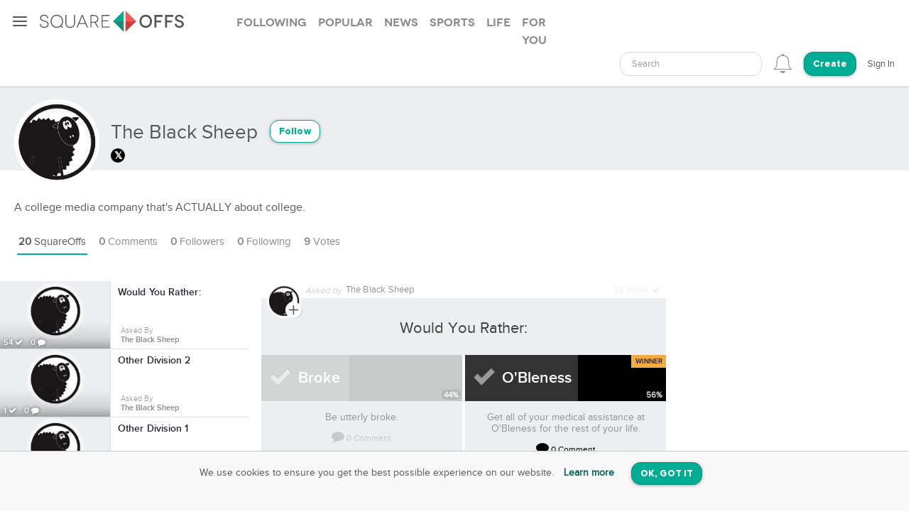

--- FILE ---
content_type: text/html; charset=utf-8
request_url: https://squareoffs.com/theblacksheep/would-you-rather--4
body_size: 11228
content:
<!DOCTYPE html>
<html lang="en">
<head>
  <meta charset="utf-8">
  <title>Would You Rather: - SquareOff - SquareOffs</title>
<meta name="description" content="Would You Rather: Broke vs O&#39;Bleness SquareOff Life opinion poll asked by The Black Sheep Be utterly broke., but Get all of your medical assistance at O&#39;Bleness for the rest of your life.">
<meta name="keywords" content="squareoffs, square offs, square off, debate, vs, opinion, poll, vote, comment, conversation, top, best, review, comparison, compare, face off, faceoff, social, versus, vs., pick, side, voice, challenge, choose, compete, decide, right, wrong, ask, binary">
<meta name="robots" content="index">
<meta name="news_keywords" content="SquareOffs, Square Offs, square off, debate, vs, opinion, poll, vote, comment, conversation, top, best, review, comparison, compare, face off, faceoff, social, versus, vs., pick, side, voice, challenge, choose, compete, decide, right, wrong, ask, binary">
  
    <meta name="twitter:site" content="TheBlackSheep99" />
<meta name="twitter:card" content="summary_large_image" />
<meta name="twitter:description" content="Would You Rather: Broke vs O&#39;Bleness, SquareOff Life opinion poll asked by The Black Sheep  Be utterly broke., but Get all of your medical assistance at O&#39;Bleness for the rest of your life." />
<meta property="article:published_time" content="2017-01-24 11:15:26 -0600">
<meta property="article:modified_time" content="2018-04-13 18:09:25 -0500">
<meta property ="og:updated_time" content="2018-04-13 18:09:25 -0500">
<meta property="og:image" content="" />
<meta property="og:image:width" content="600" />
<meta property="og:image:height" content="245" />
<meta property="og:title" content="Would You Rather:" />
<meta property="og:description" content="Would You Rather: Broke vs O&#39;Bleness, SquareOff Life opinion poll asked by The Black Sheep  Be utterly broke., but Get all of your medical assistance at O&#39;Bleness for the rest of your life."/>
<meta name="author" content="The Black Sheep ">
<meta property="og:type" content="website" />
<meta property="fb:app_id" content="355133024536055">
<link rel="canonical" href="https://squareoffs.com/theblacksheep/would-you-rather--4" />


  <meta http-equiv="X-UA-Compatible" content="IE=edge,chrome=1">
  <meta name="viewport" content="width=device-width, initial-scale=1.0">
  <meta name="msvalidate.01" content="8347CA3704E2CB33C11E1E767BEC5175">

  <link rel="shortcut icon" type="image/png" href="/assets/SO_favicon-8f87f3e5b49fb9d8c28554f50f101454644b0396eb4245a42d13eb96db58999e.png" />
  <link rel="stylesheet" media="all" href="/assets/new_application-a944e6d6b07f8eb887540fe8061c17ef6672a824431e727bfa798c81920f1a8f.css" />
  <link rel="stylesheet" media="all" href="/assets/smartbanner.min-611967a1a5f8bbb403a69ffb5d958ab6861df1928ae240526245d6f44b81afe0.css" />
  <script src="https://vjs.zencdn.net/7.20.3/video.min.js"></script>
  <link href="https://vjs.zencdn.net/7.20.3/video-js.css" rel="stylesheet" />
  <meta name="csrf-param" content="authenticity_token" />
<meta name="csrf-token" content="WVqe7vAHflD9sJgOScH3Nq+tDhOwy2V/Zo7sB7SktkAFCnkf4UqWYNEoglAtco5jqvPaRKe2o04Ri2OQpSohSg==" />
  
</head>

<script src="//rum-static.pingdom.net/pa-5f34403c146aea001500088f.js" async></script>

<body id="account-users" class="px-navbar-fixed ">
  <nav class="px-nav px-nav-left px-nav-collapse
  guest-user
  
  px-nav-off-canvas"
  id="px-nav-dropdowns-left"
>
  <button type="button" class="px-nav-toggle " data-toggle="px-nav">
    <span class="navbar-toggle-icon"></span>
  </button>

  <ul class="px-nav-content">
      <li class="px-nav-item">
        <a href="/users/sign_in">
          <span class="px-nav-label">Login</span>
</a>      </li>
      <li class="px-nav-item">
        <a href="/registration/new">
          <span class="px-nav-label">Create Account</span>
</a>      </li>
      <li class="px-nav-item">
        <a href="/search">
          <span class="px-nav-label">Search</span>
</a>      </li>
      <li class="px-nav-item">
        <a href="/publishers">
          <span class="px-nav-label">Publishers & Brands</span>
</a>      </li>
      <li class="px-nav-item">
        <a href="https://wordpress.org/plugins/squareoffs/">
          <span class="px-nav-label">WordPress</span>
</a>      </li>
      <li class="px-nav-item">
        <a href="https://about.squareoffs.com/blog/">
          <span class="px-nav-label">Blog</span>
</a>      </li>

      <li class="px-nav-item the-square hidden-xs hidden-sm ">
        <a href="/">
          <img class="px-nav-icon active" src="/assets/Square-b1d6325ad09053e778191ae051d5c96f24c2495d1ee25f3aaea014b365a52881.png" />
          <img class="px-nav-icon inactive" src="/assets/square-gray-203b417bb1050ab25786cd2aa96b8386c9639b78674dc29eeb1d937dd4692520.png" />
          <span class="px-nav-label">The Square</span>
</a>      </li>



      <li class="px-nav-item">
        <div class="separator"></div>
      </li>
      <li class="px-nav-item sidr_social">
        <a class="sidr_twitter" href="https://twitter.com/SquareOffs">
          <i class="fa fa-twitter px-nav-icon"></i>
          <span class="px-nav-label">Follow Us on Twitter</span>
        </a>
      </li>
      <li class="px-nav-item sidr_social">
        <a class="sidr_facebook" href="https://www.facebook.com/squareoffs" target="blank">
          <i class="fa fa-facebook px-nav-icon"></i>
          <span class="px-nav-label">Follow Us on Facebook</span>
        </a>
      </li>
  </ul>

  <ul class="px-nav-content px-nav-footer">
    <li class="px-nav-item">
      <a class="support" href="https://support.squareoffs.com/en/">
        <span>Support</span>
</a>      <span>&#183;</span>
      <a class="about" href="https://about.squareoffs.com">
        <span class="px-nav-label">About</span>
</a>      <span>&#183;</span>
      <a class="terms" href="/terms">
        <span>Terms</span>
</a>    </li>
    <li class="px-nav-item">
      <a href="/">
        <span>
          © 2026 SquareOffs
        </span>
      </a>
    </li>
  </ul>
</nav>

<nav class="navbar px-navbar ">
  <button type="button" class="navbar-toggle collapsed">
  </button>
  <a class="navbar-brand" href="/"><img alt="SquareOffs logo" src="/assets/Logo-343c6a748ac336ca96afdf9d72fdeb3d70f1478434f3566ae459fd1707da8d18.svg" /></a>
    <ul class="nav nav-tabs nav-tabs-simple nav-lg hidden-xs hidden-sm hidden-md">
      <li role="presentation" class="false">
  <a role="tab" aria-controls="all" rel="the-square-tab-following" class="" href="/topic/following">Following</a>
</li>

<li role="presentation" class="false">
  <a role="tab" aria-controls="all" rel="the-square-tab-popular" class="" href="/topic/popular">Popular</a>
</li>

<li role="presentation" class="false">
  <a role="tab" aria-controls="all" rel="the-square-tab-news" class="" href="/topic/news">News</a>
</li>

<li role="presentation" class="false">
  <a role="tab" aria-controls="all" rel="the-square-tab-sports" class="" href="/topic/sports">Sports</a>
</li>

<li role="presentation" class="false">
  <a role="tab" aria-controls="all" rel="the-square-tab-life" class="" href="/topic/life">Life</a>
</li>

<li role="presentation" class="false">
  <a role="tab" aria-controls="all" rel="the-square-tab-for you" class="for-you-tab" href="/topic/for%20you">For you</a>
</li>


    </ul>
  <div class="navbar-collapse collapse" aria-expanded="false" id="px-navbar-forms-collapse">
    <ul class="nav navbar-nav navbar-right">
        <li class="hidden-xs hidden-sm">
          <form id="new_search" class="navbar-form visible-lg" role="search" action="/search" accept-charset="UTF-8" method="get">
            <div class="form-group">
              <select class="form-control" name="q"  data-allow-clear="true" style="width: 100%">
                <option></option>
              </select>
            </div>
</form>          <a class="hidden-lg" href="/search"><i class='px-navbar-icon icon ion-ios-search'></i></a>
        </li>
        <li class="dropdown user-notifications-dropdown hidden-md">
            <i class="px-navbar-icon icon ion-ios-bell-outline unauthenticated-prompt"></i>

        </li>
        <li class="create-btn-container">
          <a href="/registration/new?utm_source=account%2Fusers">
            <button type="button" class="btn btn-primary navbar-btn btn-rounded">
              Create
            </button>
</a>        </li>
          <li>
            <a href="/users/sign_in">Sign In</a>
          </li>
    </ul>
  </div>
</nav>

  <nav class="bottom-nav px-navbar visible-xs visible-sm">
  <div class="bottom-nav-container">
    <div class="bottom-nav-item">
      <a class="" href="/"><i class='px-navbar-icon icon ion-ios-home-outline'></i></a>
    </div>
    <div class="bottom-nav-item">
      <a class="" href="/search"><i class='px-navbar-icon icon ion-ios-search'></i></a>
    </div>
    <div class="bottom-nav-item">
      <a class=" unauthenticated-prompt" href="#"><i class='px-navbar-icon icon ion-ios-plus-outline create_so_button '></i></a>
    </div>
    <div class="bottom-nav-item user-notifications-dropup dropup">
        <i class="px-navbar-icon icon ion-ios-bell-outline unauthenticated-prompt"></i>

    </div>
    <div class="bottom-nav-item">
    <a class="unauthenticated-prompt" href="#">
      <img class="px-navbar-image user-image " alt="default profile image" src="/assets/SOProfile-cb5798a284da490e620ff00069f852bc690799e2af53b40c7e2f03209dd8a3e5.svg" />
</a>    </div>
  </div>
</nav>



    <meta name="smartbanner:title" content="SquareOffs">
<meta name="smartbanner:author" content="Download the App">
<meta name="smartbanner:price" content="On iOS & Android">
<meta name="smartbanner:price-suffix-apple" content=" ">
<meta name="smartbanner:price-suffix-google" content=" ">
<meta name="smartbanner:icon-apple" content="https://squareoffs.com/assets/Icon-e57ad7a5a815aca69c9c9620bf6a92f5324184b3e45374673aec2a03c91bd36e.png">
<meta name="smartbanner:icon-google" content="https://squareoffs.com/assets/Icon-e57ad7a5a815aca69c9c9620bf6a92f5324184b3e45374673aec2a03c91bd36e.png">
<meta name="smartbanner:button" content="VIEW">
<meta name="smartbanner:button-url-apple" content="https://squareoffs.co/smartbannerios">
<meta name="smartbanner:button-url-google" content="https://squareoffs.co/smartbannerandroid">
<meta name="smartbanner:enabled-platforms" content="android,ios">
<meta name="smartbanner:close-label" content="Close">


    <ul class="nav nav-tabs nav-tabs-simple nav-md visible-xs visible-sm scrollmenu">
      <li role="presentation" class="false">
  <a role="tab" aria-controls="all" rel="the-square-tab-following" class="" href="/topic/following">Following</a>
</li>

<li role="presentation" class="false">
  <a role="tab" aria-controls="all" rel="the-square-tab-popular" class="" href="/topic/popular">Popular</a>
</li>

<li role="presentation" class="false">
  <a role="tab" aria-controls="all" rel="the-square-tab-news" class="" href="/topic/news">News</a>
</li>

<li role="presentation" class="false">
  <a role="tab" aria-controls="all" rel="the-square-tab-sports" class="" href="/topic/sports">Sports</a>
</li>

<li role="presentation" class="false">
  <a role="tab" aria-controls="all" rel="the-square-tab-life" class="" href="/topic/life">Life</a>
</li>

<li role="presentation" class="false">
  <a role="tab" aria-controls="all" rel="the-square-tab-for you" class="for-you-tab" href="/topic/for%20you">For you</a>
</li>


    </ul>

  <div class="px-content container-fluid">
    <div id="flash-messages">
</div>

    
<div id="account">
  <div class="account-cover-photo cover-photo">
  
  <div class="cover-border" style="display: none;"></div>
</div>
<div class="page-profile-v2-subheader">
  <img title="The Black Sheep " alt="The Black Sheep " class="page-profile-v2-avatar border-round" onerror="this.onerror=null;this.src=&#39;/assets/SOProfile-cb5798a284da490e620ff00069f852bc690799e2af53b40c7e2f03209dd8a3e5.svg&#39;" src="//assets.squareoffs.com/profiles/avatars/1447965/large/1480448097/Screen_Shot_2016-11-29_at_1.34.40_PM.png?1480448097" />
  <div class="subheader-text ">  
    <div class="subheader-group">
      <h1 class="m-t-2">
        <span>The Black Sheep </span>
      </h1>
            <button type="button" class="btn btn-sm btn-rounded btn-outline m-l-1 btn-primary unauthenticated-prompt" data-user-id="1448050" data-follower-type="user">Follow</button>

    </div>
    <span>
        <div class="social-link twitter-bgd">
          <a target="_blank" href="https://twitter.com/TheBlackSheep99">
            <i class="fa fa-twitter"></i>
</a>        </div>




    </span>
  </div>
</div>

<div class="about-me">A college media company that&#39;s ACTUALLY about college. </div>

<ul class="nav nav-lg nav-tabs nav-tabs-simple tab-resize-tabs" id="profile-tabs">
  <li class="dropdown tab-resize">
    <a class="dropdown-toggle" data-toggle="dropdown" role="button" aria-haspopup="true" aria-expanded="false">
      <span class="tab-resize-icon"></span>
    </a>
    <ul class="dropdown-menu"></ul>
  </li>
  <li class="active">
    <a href="/theblacksheep">
      <strong>20</strong> SquareOffs
</a>  </li>
  <li class="">
    <a href="/theblacksheep/comments">
      <strong>0</strong> Comments
</a>  </li>
  <li class="">
    <a href="/theblacksheep/followers">
      <strong>0</strong> Followers
</a>  </li>
  <li class="">
    <a href="/theblacksheep/followed_users">
      <strong>0</strong> Following
</a>  </li>
  <li>
    <a href="#profile-votes" data-toggle="tab">
      <strong>9</strong> Votes
    </a>
  </li>
</ul>



  <div class="tab-content p-y-0">
    <div id="profile-view">
      <div class="tab-content">
        <div class="tab-pane fade in active square-offs-container" id="account-squareoffs">
            <div id="square-offs-catalog" class="visible-lg-inline-block visible-xl-inline-block sticky-side-rail">
              <div id="preview-card" class="catalog-list">
                  <a id="would-you-rather--4" class="infinite-item square-off-info" target="_parent" href="/theblacksheep/would-you-rather--4">
    
<div class="cover-photo creator-image">
    <img alt="Would You Rather:" title="Would You Rather:" src="https://assets.squareoffs.com/profiles/avatars/1447965/large/1480448097/Screen_Shot_2016-11-29_at_1.34.40_PM.png?1480448097" />
    <div class="cover-border"></div>
    <div class="readable">
      54 <i class='fa fa-check'></i>
      0 <i class='fa fa-comment'></i>
    </div>
</div>
<div class="title">
  Would You Rather:
</div>
  <div class="summary-card-info">
    <div class="display-inline-block">
      <div class="font-family-light">Asked By</div>
      <div class="font-family-rgbold">The Black Sheep </div>
    </div>
  </div>

</a>
  <a id="other-division-2" class="infinite-item square-off-info" target="_parent" href="/theblacksheep/other-division-2">
    
<div class="cover-photo creator-image">
    <img alt="Other Division 2" title="Other Division 2" src="https://assets.squareoffs.com/profiles/avatars/1447965/large/1480448097/Screen_Shot_2016-11-29_at_1.34.40_PM.png?1480448097" />
    <div class="cover-border"></div>
    <div class="readable">
      1 <i class='fa fa-check'></i>
      0 <i class='fa fa-comment'></i>
    </div>
</div>
<div class="title">
  Other Division 2
</div>
  <div class="summary-card-info">
    <div class="display-inline-block">
      <div class="font-family-light">Asked By</div>
      <div class="font-family-rgbold">The Black Sheep </div>
    </div>
  </div>

</a>
  <a id="other-division-1" class="infinite-item square-off-info" target="_parent" href="/theblacksheep/other-division-1">
    
<div class="cover-photo creator-image">
    <img alt="Other Division 1" title="Other Division 1" src="https://assets.squareoffs.com/profiles/avatars/1447965/large/1480448097/Screen_Shot_2016-11-29_at_1.34.40_PM.png?1480448097" />
    <div class="cover-border"></div>
    <div class="readable">
      1 <i class='fa fa-check'></i>
      0 <i class='fa fa-comment'></i>
    </div>
</div>
<div class="title">
  Other Division 1
</div>
  <div class="summary-card-info">
    <div class="display-inline-block">
      <div class="font-family-light">Asked By</div>
      <div class="font-family-rgbold">The Black Sheep </div>
    </div>
  </div>

</a>
  <a id="pizza-divison-2" class="infinite-item square-off-info" target="_parent" href="/theblacksheep/pizza-divison-2">
    
<div class="cover-photo creator-image">
    <img alt="Pizza Divison 2" title="Pizza Divison 2" src="https://assets.squareoffs.com/profiles/avatars/1447965/large/1480448097/Screen_Shot_2016-11-29_at_1.34.40_PM.png?1480448097" />
    <div class="cover-border"></div>
    <div class="readable">
      1 <i class='fa fa-check'></i>
      0 <i class='fa fa-comment'></i>
    </div>
</div>
<div class="title">
  Pizza Divison 2
</div>
  <div class="summary-card-info">
    <div class="display-inline-block">
      <div class="font-family-light">Asked By</div>
      <div class="font-family-rgbold">The Black Sheep </div>
    </div>
  </div>

</a>
  <a id="pizza-division-1" class="infinite-item square-off-info" target="_parent" href="/theblacksheep/pizza-division-1">
    
<div class="cover-photo creator-image">
    <img alt="Pizza Division 1:" title="Pizza Division 1:" src="https://assets.squareoffs.com/profiles/avatars/1447965/large/1480448097/Screen_Shot_2016-11-29_at_1.34.40_PM.png?1480448097" />
    <div class="cover-border"></div>
    <div class="readable">
      2 <i class='fa fa-check'></i>
      0 <i class='fa fa-comment'></i>
    </div>
</div>
<div class="title">
  Pizza Division 1:
</div>
  <div class="summary-card-info">
    <div class="display-inline-block">
      <div class="font-family-light">Asked By</div>
      <div class="font-family-rgbold">The Black Sheep </div>
    </div>
  </div>

</a>
  <a id="would-you-rather--10" class="infinite-item square-off-info" target="_parent" href="/theblacksheep/would-you-rather--10">
    
<div class="cover-photo creator-image">
    <img alt="Would You Rather:" title="Would You Rather:" src="https://assets.squareoffs.com/profiles/avatars/1447965/large/1480448097/Screen_Shot_2016-11-29_at_1.34.40_PM.png?1480448097" />
    <div class="cover-border"></div>
    <div class="readable">
      70 <i class='fa fa-check'></i>
      0 <i class='fa fa-comment'></i>
    </div>
</div>
<div class="title">
  Would You Rather:
</div>
  <div class="summary-card-info">
    <div class="display-inline-block">
      <div class="font-family-light">Asked By</div>
      <div class="font-family-rgbold">The Black Sheep </div>
    </div>
  </div>

</a>
  <a id="would-you-rather--9" class="infinite-item square-off-info" target="_parent" href="/theblacksheep/would-you-rather--9">
    
<div class="cover-photo creator-image">
    <img alt="Would You Rather:" title="Would You Rather:" src="https://assets.squareoffs.com/profiles/avatars/1447965/large/1480448097/Screen_Shot_2016-11-29_at_1.34.40_PM.png?1480448097" />
    <div class="cover-border"></div>
    <div class="readable">
      55 <i class='fa fa-check'></i>
      0 <i class='fa fa-comment'></i>
    </div>
</div>
<div class="title">
  Would You Rather:
</div>
  <div class="summary-card-info">
    <div class="display-inline-block">
      <div class="font-family-light">Asked By</div>
      <div class="font-family-rgbold">The Black Sheep </div>
    </div>
  </div>

</a>
  <a id="would-you-rather--8" class="infinite-item square-off-info" target="_parent" href="/theblacksheep/would-you-rather--8">
    
<div class="cover-photo creator-image">
    <img alt="Would You Rather:" title="Would You Rather:" src="https://assets.squareoffs.com/profiles/avatars/1447965/large/1480448097/Screen_Shot_2016-11-29_at_1.34.40_PM.png?1480448097" />
    <div class="cover-border"></div>
    <div class="readable">
      52 <i class='fa fa-check'></i>
      0 <i class='fa fa-comment'></i>
    </div>
</div>
<div class="title">
  Would You Rather:
</div>
  <div class="summary-card-info">
    <div class="display-inline-block">
      <div class="font-family-light">Asked By</div>
      <div class="font-family-rgbold">The Black Sheep </div>
    </div>
  </div>

</a>
    <div class="catalog-ad-div">
  <script async src="https://pagead2.googlesyndication.com/pagead/js/adsbygoogle.js?client=ca-pub-6766358096536054"
    crossorigin="anonymous"></script>
  <!-- SquareOffs.com - Summary Cards - Profile -->
  <ins class="adsbygoogle"
    style="display:inline-block;width:300px;height:250px"
    data-ad-client="ca-pub-6766358096536054"
    data-ad-slot="9534079123"></ins>
  <script>
    (adsbygoogle = window.adsbygoogle || []).push({});
  </script>
</div>

  <a id="would-you-rather--7" class="infinite-item square-off-info" target="_parent" href="/theblacksheep/would-you-rather--7">
    
<div class="cover-photo creator-image">
    <img alt="Would You Rather:" title="Would You Rather:" src="https://assets.squareoffs.com/profiles/avatars/1447965/large/1480448097/Screen_Shot_2016-11-29_at_1.34.40_PM.png?1480448097" />
    <div class="cover-border"></div>
    <div class="readable">
      55 <i class='fa fa-check'></i>
      0 <i class='fa fa-comment'></i>
    </div>
</div>
<div class="title">
  Would You Rather:
</div>
  <div class="summary-card-info">
    <div class="display-inline-block">
      <div class="font-family-light">Asked By</div>
      <div class="font-family-rgbold">The Black Sheep </div>
    </div>
  </div>

</a>
  <a id="would-you-rather--6" class="infinite-item square-off-info" target="_parent" href="/theblacksheep/would-you-rather--6">
    
<div class="cover-photo creator-image">
    <img alt="Would You Rather:" title="Would You Rather:" src="https://assets.squareoffs.com/profiles/avatars/1447965/large/1480448097/Screen_Shot_2016-11-29_at_1.34.40_PM.png?1480448097" />
    <div class="cover-border"></div>
    <div class="readable">
      47 <i class='fa fa-check'></i>
      0 <i class='fa fa-comment'></i>
    </div>
</div>
<div class="title">
  Would You Rather:
</div>
  <div class="summary-card-info">
    <div class="display-inline-block">
      <div class="font-family-light">Asked By</div>
      <div class="font-family-rgbold">The Black Sheep </div>
    </div>
  </div>

</a>
  <a id="would-you-rather--5" class="infinite-item square-off-info" target="_parent" href="/theblacksheep/would-you-rather--5">
    
<div class="cover-photo creator-image">
    <img alt="Would You Rather:" title="Would You Rather:" src="https://assets.squareoffs.com/profiles/avatars/1447965/large/1480448097/Screen_Shot_2016-11-29_at_1.34.40_PM.png?1480448097" />
    <div class="cover-border"></div>
    <div class="readable">
      79 <i class='fa fa-check'></i>
      0 <i class='fa fa-comment'></i>
    </div>
</div>
<div class="title">
  Would You Rather:
</div>
  <div class="summary-card-info">
    <div class="display-inline-block">
      <div class="font-family-light">Asked By</div>
      <div class="font-family-rgbold">The Black Sheep </div>
    </div>
  </div>

</a>
  <a id="would-you-rather--3" class="infinite-item square-off-info" target="_parent" href="/theblacksheep/would-you-rather--3">
    
<div class="cover-photo creator-image">
    <img alt="Would You Rather:" title="Would You Rather:" src="https://assets.squareoffs.com/profiles/avatars/1447965/large/1480448097/Screen_Shot_2016-11-29_at_1.34.40_PM.png?1480448097" />
    <div class="cover-border"></div>
    <div class="readable">
      75 <i class='fa fa-check'></i>
      0 <i class='fa fa-comment'></i>
    </div>
</div>
<div class="title">
  Would You Rather:
</div>
  <div class="summary-card-info">
    <div class="display-inline-block">
      <div class="font-family-light">Asked By</div>
      <div class="font-family-rgbold">The Black Sheep </div>
    </div>
  </div>

</a>
  <a id="would-you-rather--2" class="infinite-item square-off-info" target="_parent" href="/theblacksheep/would-you-rather--2">
    
<div class="cover-photo creator-image">
    <img alt="Would You Rather:" title="Would You Rather:" src="https://assets.squareoffs.com/profiles/avatars/1447965/large/1480448097/Screen_Shot_2016-11-29_at_1.34.40_PM.png?1480448097" />
    <div class="cover-border"></div>
    <div class="readable">
      76 <i class='fa fa-check'></i>
      0 <i class='fa fa-comment'></i>
    </div>
</div>
<div class="title">
  Would You Rather:
</div>
  <div class="summary-card-info">
    <div class="display-inline-block">
      <div class="font-family-light">Asked By</div>
      <div class="font-family-rgbold">The Black Sheep </div>
    </div>
  </div>

</a>
  <a id="would-you-rather" class="infinite-item square-off-info" target="_parent" href="/theblacksheep/would-you-rather">
    
<div class="cover-photo creator-image">
    <img alt="Would You Rather:" title="Would You Rather:" src="https://assets.squareoffs.com/profiles/avatars/1447965/large/1480448097/Screen_Shot_2016-11-29_at_1.34.40_PM.png?1480448097" />
    <div class="cover-border"></div>
    <div class="readable">
      105 <i class='fa fa-check'></i>
      0 <i class='fa fa-comment'></i>
    </div>
</div>
<div class="title">
  Would You Rather:
</div>
  <div class="summary-card-info">
    <div class="display-inline-block">
      <div class="font-family-light">Asked By</div>
      <div class="font-family-rgbold">The Black Sheep </div>
    </div>
  </div>

</a>
  <a id="what-was-the-worst-college-phenomenon-this-year" class="infinite-item square-off-info" target="_parent" href="/theblacksheep/what-was-the-worst-college-phenomenon-this-year">
    
<div class="cover-photo ">
    <img alt="What was the worst college phenomenon this year?" title="What was the worst college phenomenon this year?" src="https://assets.squareoffs.com/square_offs/cover_photos/11404/small/1480716829/us-amp.jpg?1480716829" />
    <div class="cover-border"></div>
    <div class="readable">
      176 <i class='fa fa-check'></i>
      0 <i class='fa fa-comment'></i>
    </div>
</div>
<div class="title">
  What was the worst college phenomenon this year?
</div>
  <div class="summary-card-info">
      <img title="The Black Sheep " alt="The Black Sheep " class="user-image" onerror="this.onerror=null;this.src=&#39;/assets/SOProfile-cb5798a284da490e620ff00069f852bc690799e2af53b40c7e2f03209dd8a3e5.svg&#39;" src="//assets.squareoffs.com/profiles/avatars/1447965/medium/1480448097/Screen_Shot_2016-11-29_at_1.34.40_PM.png?1480448097" />
    <div class="display-inline-block">
      <div class="font-family-light">Asked By</div>
      <div class="font-family-rgbold">The Black Sheep </div>
    </div>
  </div>

</a>
    <div class="catalog-ad-div">
  <script async src="https://pagead2.googlesyndication.com/pagead/js/adsbygoogle.js?client=ca-pub-6766358096536054"
    crossorigin="anonymous"></script>
  <!-- SquareOffs.com - Summary Cards - Profile -->
  <ins class="adsbygoogle"
    style="display:inline-block;width:300px;height:250px"
    data-ad-client="ca-pub-6766358096536054"
    data-ad-slot="9534079123"></ins>
  <script>
    (adsbygoogle = window.adsbygoogle || []).push({});
  </script>
</div>


  <a id="infinite-catalog-link" class="invisible" rel="nofollow" href="/theblacksheep/catalog?page=2&amp;square_off_id=would-you-rather--4">next page</a>


              </div>

              <div id="catalog-spinner">
                <div class="spinner"></div>
              </div>
            </div>

            <div id="square-offs-selections">
              <div class="selection-list">
                  

<article class="focused infinite-item square-off"
         rel="11522"
         id="would-you-rather--4"
         data-catalog-id="#would-you-rather--4"
         data-target-url="/theblacksheep/would-you-rather--4"
         data-target-id="11522"
         data-target-title="Would You Rather:"
         data-target-side-up-title="Broke"
         data-target-side-down-title="O&#39;Bleness"
         data-target-tags="[]"
         data-target-category="Life">
  <div id="embed_stat">
    <div id="slides" class="slides no-cover-photo">
      <div class="slides-container">
        <div class="slides-control">
          
<div class="slide">
  <script type="application/ld+json">
    {
    "@context": "https://schema.org",
    "name": "Would You Rather:",
    "description": "Would You Rather: Broke vs O&#39;Bleness, SquareOff Life opinion poll asked by The Black Sheep  Be utterly broke., but Get all of your medical assistance at O&#39;Bleness for the rest of your life.",
    "text": "Would You Rather:",
    "headline": "Would You Rather:",
    "url": "https://squareoffs.com/tag/life/would-you-rather--4",
    "discussionUrl": "https://squareoffs.com/tag/life/would-you-rather--4",
    "genre": "Life",
    "keywords": "Life",
    "commentCount": 0,
    "datePublished": "2017-01-24 11:15:26 -0600",
    "dateCreated": "2017-01-24 11:15:26 -0600",
    "dateModified": "2017-01-24 11:15:26 -0600",
    "sdDatePublished": "2017-01-24 11:15:26 -0600",
    "sdPublisher": {
"@type": "Organization",
"name": "SquareOffs",
"url": "squareoffs.com",
"mainEntityOfPage": {
    "@type": "WebPage",
    "@id": "squareoffs.com"
},
"logo": {
    "@type": "ImageObject",
    "url": "https://squareoffs.com/join-the-debate/SquareOffs_Logo_White-3.png"
},
"description": "SquareOffs is the best way to collect, compare, and share opinions online.",
"slogan": "SquareOffs is the best way to collect, compare, and share opinions online."
}
,
    "publisher": {
"@type": "Organization",
"name": "SquareOffs",
"url": "squareoffs.com",
"mainEntityOfPage": {
    "@type": "WebPage",
    "@id": "squareoffs.com"
},
"logo": {
    "@type": "ImageObject",
    "url": "https://squareoffs.com/join-the-debate/SquareOffs_Logo_White-3.png"
},
"description": "SquareOffs is the best way to collect, compare, and share opinions online.",
"slogan": "SquareOffs is the best way to collect, compare, and share opinions online."
}
,
    "maintainer": {
"@type": "Organization",
"name": "SquareOffs",
"url": "squareoffs.com",
"mainEntityOfPage": {
    "@type": "WebPage",
    "@id": "squareoffs.com"
},
"logo": {
    "@type": "ImageObject",
    "url": "https://squareoffs.com/join-the-debate/SquareOffs_Logo_White-3.png"
},
"description": "SquareOffs is the best way to collect, compare, and share opinions online.",
"slogan": "SquareOffs is the best way to collect, compare, and share opinions online."
}
,
    "creator": {
    "@type": "Person",
    "name": "The Black Sheep ",
    "image": {
        "@type": "ImageObject",
        "url": "https://assets.squareoffs.com/profiles/avatars/1447965/medium/1480448097/Screen_Shot_2016-11-29_at_1.34.40_PM.png?1480448097"
    }
},
    "author": {
    "@type": "Person",
    "name": "The Black Sheep ",
    "image": {
        "@type": "ImageObject",
        "url": "https://assets.squareoffs.com/profiles/avatars/1447965/medium/1480448097/Screen_Shot_2016-11-29_at_1.34.40_PM.png?1480448097"
    }
},
    "image": {
        "@type": "ImageObject",
        "url": ""
    },
    "mainEntityOfPage": {
        "@type": "WebPage",
        "@id": "squareoffs.com"
    },
    "isFamilyFriendly": true,
    "isAccessibleForFree": true
,
    "sharedContent": {
    "@type": "Question",
    "answerCount": 54,
    "suggestedAnswer": [{
        "@type": "Answer",
        "text": "Broke",
        "upvoteCount": "24",
        "dateCreated": "2017-01-24 11:15:26 -0600",
        "author": {
    "@type": "Person",
    "name": "The Black Sheep ",
    "image": {
        "@type": "ImageObject",
        "url": "https://assets.squareoffs.com/profiles/avatars/1447965/medium/1480448097/Screen_Shot_2016-11-29_at_1.34.40_PM.png?1480448097"
    }
}
    }, {
        "@type": "Answer",
        "text": "O&#39;Bleness",
        "upvoteCount": "25",
        "dateCreated": "2017-01-24 11:15:26 -0600",
        "author": {
    "@type": "Person",
    "name": "The Black Sheep ",
    "image": {
        "@type": "ImageObject",
        "url": "https://assets.squareoffs.com/profiles/avatars/1447965/medium/1480448097/Screen_Shot_2016-11-29_at_1.34.40_PM.png?1480448097"
    }
}
    }]
}
,
        "@type": "DiscussionForumPosting"
    }
</script>

  <style>
  #square-off-container-11522 .dynamic-positive-bg,
  #square-off-container-11522 .square-positive-side .tooltip-inner {
    background-color: #c8c9c9 !important;
  }
  
  #square-off-container-11522 .dynamic-opposite-bg,
  #square-off-container-11522 .square-opposite-side .tooltip-inner {
    background-color: #000000 !important;
  }
  
  #square-off-container-11522 .square-positive-side .tooltip.top .tooltip-arrow {
    border-top-color: #c8c9c9 !important;
  }
  
  #square-off-container-11522 .square-opposite-side .tooltip.top .tooltip-arrow {
    border-top-color: #000000 !important;
  }
  
  #square-off-container-11522 .square-positive-side .tooltip.left .tooltip-arrow {
    border-left-color: #c8c9c9 !important;
  }
  
  #square-off-container-11522 .square-opposite-side .tooltip.left .tooltip-arrow {
    border-left-color: #000000 !important;
  }
  
  #square-off-container-11522 .dynamic-positive-font-color,
  #square-off-container-11522 .dynamic-positive-font-color a,
  #square-off-container-11522 .dynamic-positive-font-color a:hover,
  #square-off-container-11522 .square-positive-side .defense-link a,
  #square-off-container-11522 .square-positive-side .defense-link a:hover {
    color: #c8c9c9 !important;
  }
  
  #square-off-container-11522 .dynamic-opposite-font-color,
  #square-off-container-11522 .dynamic-opposite-font-color a,
  #square-off-container-11522 .dynamic-opposite-font-color a:hover,
  #square-off-container-11522 .square-opposite-side .defense-link a,
  #square-off-container-11522 .square-opposite-side .defense-link a:hover {
    color: #000000 !important;
  }
  
  #square-off-container-11522 .positive-side-popover .popover {
    border-color: #c8c9c9 !important;
  }
  
  #square-off-container-11522 .opposite-side-popover .popover {
    border-color: #000000 !important;
  }
</style>


  <div class="square-off-container" id="square-off-container-11522" data-squareoff-id="11522" data-squareoff-creator-embed-stats-enabled="1">
    <div class="sliding-panel">
      <div class="square-front ">
  <div class="comment-form-container" id="comment_form_for_11522" style="display: none;"></div>
  <div class="cover-photo square-offs-logo">
    <img title="Would You Rather:" alt="Would You Rather:" class="" onerror="this.onerror=null;this.src=&#39;/assets/Logo-343c6a748ac336ca96afdf9d72fdeb3d70f1478434f3566ae459fd1707da8d18.svg&#39;" src="" />
    <div class="cover-border"></div>
  </div>
  <div class="s-title">
    <div class="readable">
          <div class="so-follow-button unauthenticated-prompt">
            <div class="so-follow-background"></div>
            <i class="icon ion-plus-circled so-unauthenticated-prompt"></i>
          </div>
          <a target="_parent" href="/theblacksheep">
              <img title="The Black Sheep " alt="The Black Sheep " class="user-image-white" onerror="this.onerror=null;this.src=&#39;/assets/SOProfile-cb5798a284da490e620ff00069f852bc690799e2af53b40c7e2f03209dd8a3e5.svg&#39;" src="//assets.squareoffs.com/profiles/avatars/1447965/large/1480448097/Screen_Shot_2016-11-29_at_1.34.40_PM.png?1480448097" />
  <em class="font-family-light ">Asked by</em>
  <span class="font-family-regular creator-name ">The Black Sheep </span>

</a>      <div class="pull-right">
          <span class="toggle-end-time">
            1/31/2017
            <i class="fa fa-clock-o"></i>
          </span>
          <span class="vote-count toggle-vote-count" style="display: none;">
            <span>54 Votes</span>
            <i class="fa fa-check"></i>
          </span>
      </div>
    </div>
    <div class="square-off-question-wrapper small_privacy">
      <h1 class="so-question">
        Would You Rather:
      </h1>
    </div>
  </div>
  <div class="share">
    
  </div>
  <div class="next-so bg-black"></div>
  <div class="vote-button-container">
    <script>
    var user_can_vote = false;
    var vote_count = 0;
    var current_user_blank= true;
    var unauth_ip_over_voted = false;
</script>
<div class="vote-button  side-title dynamic-positive-bg ">
  <div class="vote-check">
    <img src="/assets/white-check-b033528103f70b1fc86db574626282c1aad0364701a0913659ab70747655455d.svg" />
  </div>
  <h2 class="font-family-semibold">
    <div class="vote-stats side-1" >
  <div class="vote-percentage-bar" style="width: 44%;"></div>
  <div class="vote-percentage-amount">
    <span class="percent-counter">44</span>% 
  </div>
</div>

    <span class="so-answer">
      Broke
    </span>
      
  </h2>
  <div class="side-arrow">
    <img src="/assets/comment-bubble-icon-284f18323f6d4447450f7e91af3e577d448282f120f7feb6ac3167695728d265.svg" />
    <span class="side-1-comments-count">
      0
    </span>
  </div>
</div>

    <div class="separator"></div>
    <script>
    var user_can_vote = false;
    var vote_count = 0;
    var current_user_blank= true;
    var unauth_ip_over_voted = false;
</script>
<div class="vote-button  side-title dynamic-opposite-bg ">
  <div class="vote-check">
    <img src="/assets/white-check-b033528103f70b1fc86db574626282c1aad0364701a0913659ab70747655455d.svg" />
  </div>
  <h2 class="font-family-semibold">
    <div class="vote-stats side-2" >
  <div class="vote-percentage-bar" style="width: 56%;"></div>
  <div class="vote-percentage-amount">
    <span class="percent-counter">56</span>% 
  </div>
</div>

    <span class="so-answer">
      O&#39;Bleness
    </span>
      <span class="its-over label label-warning">WINNER</span>
      
  </h2>
  <div class="side-arrow">
    <img src="/assets/comment-bubble-icon-284f18323f6d4447450f7e91af3e577d448282f120f7feb6ac3167695728d265.svg" />
    <span class="side-2-comments-count">
      0
    </span>
  </div>
</div>

  </div>
    <div class="s-bottom terms-position visible-xs">
      <div class="dropup pull-right" id="copy_popup-11522small">
        <div class="share-buttons" data-toggle="dropdown" aria-expanded="false">
          <span><i class="icon ion-android-more-horizontal mobile-share-icon"></i></span>
        </div>
        <div class="dropdown-menu dropdown-menu-right">
            <li class="facebook social-share-btn" data-social-network="facebook" data-square-off-id="11522">
              <a href="javascript:void(0)">
                <i class="fa fa-facebook list-group-icon"></i> Share on Facebook
              </a>
</li>            <li class="twitter social-share-btn" data-social-network="twitter" data-square-off-id="11522">
              <a href="javascript:void(0)">
                <i class="fa fa-twitter list-group-icon"></i> Share on X
              </a>
</li>            <li class="linkedin social-share-btn" data-social-network="linkedin" data-square-off-id="11522">
              <a href="javascript:void(0)">
                <i class="fa fa-linkedin list-group-icon"></i> Share on LinkedIn
              </a>
</li>            <li class="clipboard-11522small" data-clipboard-text="https://squareoffs.com/theblacksheep/would-you-rather--4?utm_medium=copy_link">
              <div class="clipboard-button copy-link-dropdown" id="clipboard-button-11522small" onclick="copyLink(11522, 'small')">
                <i class="fa fa-link list-group-icon"></i>  Copy Link
              </div>
</li>        </div>
      </div>
</div>


</div>

      <div class="square-side square-positive-side">
  <div class="side-title dynamic-positive-bg">
  <div class="so-back-arrow">
    <i class="fa fa-angle-left"></i>
  </div>
  <h2>
    <div class="vote-stats side-1" >
  <div class="vote-percentage-bar" style="width: 44%;"></div>
  <div class="vote-percentage-amount">
    <span class="percent-counter">44</span>% 
  </div>
</div>

    <span class="so-answer font-family-semibold">
      Broke
    </span>
  </h2>
</div>

    <a class="add-comment add-comment-bottom " style="display: none;" href="#">
      <img class="comment-avatar user-image" alt="default profile image" src="/assets/SOProfile-cb5798a284da490e620ff00069f852bc690799e2af53b40c7e2f03209dd8a3e5.svg" />
      <span>
        Add Comment
      </span>
      <i class="icon ion-android-send dynamic-positive-font-color"></i>
</a>  <div class="comment-list-container">
    <div class="comment-list-header text-xs-center p-t-2">
      <div class="comment-link-wrapper font-family-rgbold font-size-12">
  <span class="add-comment-top p-x-1 " style="display: none;">
    Comment
      <a class="add-comment" href="#">
        <div class="comment-link dynamic-positive-bg">
          <i class="fa fa-comment"></i>
        </div>
</a>  </span>
  <span class="share-with-friends p-x-1" style="display: none;">
    Share with friends
    <div><a href="#"><div class="comment-link social-link facebook"><i id="facebook" data-social-network="facebook" data-square-off-id="11522" data-referer="/theblacksheep/would-you-rather--4" class="fa fa-facebook social-share-btn text-facebook"></i></div></a><a href="#"><div class="comment-link social-link twitter"><i id="twitter" data-social-network="twitter" data-square-off-id="11522" data-referer="/theblacksheep/would-you-rather--4" class="fa fa-twitter social-share-btn text-twitter"></i></div></a></div>
  </span>
</div>
  <div class="defense-link truncated-text">
    <span class="text">
      Be utterly broke.
    </span>
  </div>
  <div class="defense-link original-text">
    <span class="text">
      Be utterly broke.
    </span>
    <a class="defense-show-less" href="#">Show Less</a>
  </div>

      <div class="m-y-1 text-xs-center dynamic-positive-font-color font-size-12">
        <i class="fa fa-comment font-size-18"></i>
        <span class="side-1-comments-count">
          0
        </span>
        <span>
          Comment
        </span>
      </div>
    </div>
    <div class="comment-list">
    <div class="empty-comment m-t-1 font-size-12">No one has commented yet</div>
</div>

  </div>
</div>

      <div class="separator"></div>
      <div class="square-side square-opposite-side">
  <div class="side-title dynamic-opposite-bg">
  <div class="so-back-arrow">
    <i class="fa fa-angle-left"></i>
  </div>
  <h2>
    <div class="vote-stats side-2" >
  <div class="vote-percentage-bar" style="width: 56%;"></div>
  <div class="vote-percentage-amount">
    <span class="percent-counter">56</span>% 
  </div>
</div>

    <span class="so-answer font-family-semibold">
      O&#39;Bleness
    </span>
  </h2>
</div>

    <a class="add-comment add-comment-bottom " style="display: none;" href="#">
      <img class="comment-avatar user-image" alt="default profile image" src="/assets/SOProfile-cb5798a284da490e620ff00069f852bc690799e2af53b40c7e2f03209dd8a3e5.svg" />
      <span>
        Add Comment
      </span>
      <i class="icon ion-android-send dynamic-opposite-font-color"></i>
</a>  <div class="comment-list-container">
    <div class="comment-list-header text-xs-center p-t-2">
      <div class="comment-link-wrapper font-family-rgbold font-size-12">
  <span class="add-comment-top p-x-1 " style="display: none;">
    Comment
      <a class="add-comment" href="#">
        <div class="comment-link dynamic-opposite-bg">
          <i class="fa fa-comment"></i>
        </div>
</a>  </span>
  <span class="share-with-friends p-x-1" style="display: none;">
    Share with friends
    <div><a href="#"><div class="comment-link social-link facebook"><i id="facebook" data-social-network="facebook" data-square-off-id="11522" data-referer="/theblacksheep/would-you-rather--4" class="fa fa-facebook social-share-btn text-facebook"></i></div></a><a href="#"><div class="comment-link social-link twitter"><i id="twitter" data-social-network="twitter" data-square-off-id="11522" data-referer="/theblacksheep/would-you-rather--4" class="fa fa-twitter social-share-btn text-twitter"></i></div></a></div>
  </span>
</div>
  <div class="defense-link truncated-text">
    <span class="text">
      Get all of your medical assistance at O&#39;Bleness for the rest of your life.
    </span>
  </div>
  <div class="defense-link original-text">
    <span class="text">
      Get all of your medical assistance at O&#39;Bleness for the rest of your life.
    </span>
    <a class="defense-show-less" href="#">Show Less</a>
  </div>

      <div class="m-y-1 text-xs-center dynamic-opposite-font-color font-size-12">
        <i class="fa fa-comment font-size-18"></i>
        <span class="side-2-comments-count">
          0
        </span>
        <span>
          Comment
        </span>
      </div>
    </div>
    <div class="comment-list">
    <div class="empty-comment m-t-1 font-size-12">No one has commented yet</div>
</div>

  </div>
</div>

        <div class="s-bottom terms-position hidden-xs">
    <div class="share-buttons pull-left">
      <span class="embed square-off-preview hidden-sm" data-so-id="11522">
        <i class="fa fa-code"></i>
      </span>
      <span class="facebook social-share-btn" data-referer="/theblacksheep/would-you-rather--4" data-square-off-id="11522" data-social-network="facebook"><i class="fa fa-facebook"></i></span>
      <span class="twitter social-share-btn" data-referer="/theblacksheep/would-you-rather--4" data-square-off-id="11522" data-social-network="twitter"><i class="fa fa-twitter"></i></span>
      <span class="linkedin social-share-btn" data-referer="/theblacksheep/would-you-rather--4" data-square-off-id="11522" data-social-network="linkedin"><i class="fa fa-linkedin"></i></span>

      <span class="clipboard-11522large" data-clipboard-text="https://squareoffs.com/square_offs/11522">
        <span class="embed clipboard-button" id="clipboard-button-11522large" onclick="copyLink(11522, 'large')" title="Copy link to SquareOff" data-toggle="tooltip">
          <i class="fa fa-link"></i>
</span>      </span>
    </div>
      <div class="pull-right">
      </div>
</div>


    </div>
  </div>


</div>



        </div>
      </div>
    </div>
  </div>
</article>

<script>
    function hideWideFeedAd() {
      if ((document.getElementById("embedded-feed") && document.getElementById("embedded-feed").dataset.size != 'small' ) || document.getElementById("embedded-feed") && document.getElementById("embedded-feed").classList.contains("from-catalog-items")) {
        if (document.getElementById("embed-feed-question")) { document.getElementById("embed-feed-question").style.display = "none"; }
        if (document.getElementById("cover-photo-feed")) { document.getElementById("cover-photo-feed").style.display = "none"; }
        if (document.getElementById("embed-feed")) { document.getElementById("embed-feed").style.display = "none"; }
        if (document.getElementById("embed-feed-btn")) { document.getElementById("embed-feed-btn").style.display = "none"; }
        if (document.getElementById("vote-count-embed-feed")) { document.getElementById("vote-count-embed-feed").style.display = "none"; }
        if (document.getElementById("feed-cover-top")) { document.getElementById("feed-cover-top").style.display = "none"; }
        if (document.getElementById("feed-cover-top-gradient")) { document.getElementById("feed-cover-top-gradient").style.display = "none"; }
        if (document.getElementById("feed-cover-bottom")) { document.getElementById("feed-cover-bottom").style.display = "none"; }

        var elms = [];
        for(var i=0, L=document.querySelectorAll("[id='embed-feed-question']").length; i<L;i++)elms.push(document.querySelectorAll("[id='embed-feed-question']")[i]);
        for(var i=0, L=document.querySelectorAll("[id='cover-photo-feed']").length; i<L;i++)elms.push(document.querySelectorAll("[id='cover-photo-feed']")[i]);
        for(var i=0, L=document.querySelectorAll("[id='embed-feed']").length; i<L;i++)elms.push(document.querySelectorAll("[id='embed-feed']")[i]);
        for(var i=0, L=document.querySelectorAll("[id='embed-feed-btn']").length; i<L;i++)elms.push(document.querySelectorAll("[id='embed-feed-btn']")[i]);
        for(var i=0, L=document.querySelectorAll("[id='feed-cover-top']").length; i<L;i++)elms.push(document.querySelectorAll("[id='feed-cover-top']")[i]);
        for(var i=0, L=document.querySelectorAll("[id='feed-cover-top-gradient']").length; i<L;i++)elms.push(document.querySelectorAll("[id='feed-cover-top-gradient']")[i]);
        for(var i=0, L=document.querySelectorAll("[id='vote-count-embed-feed']").length; i<L;i++)elms.push(document.querySelectorAll("[id='vote-count-embed-feed']")[i]);
        for(var i=0, L=document.querySelectorAll("[id='feed-cover-bottom']").length; i<L;i++)elms.push(document.querySelectorAll("[id='feed-cover-bottom']")[i]);

        for(var i = 0; i < elms.length; i++) {
          elms[i].style.display='none';
        }
      }
    }

    hideWideFeedAd();
</script>

  
      <div class="center-ad"></div>


                  

<article class=" infinite-item square-off"
         rel="11568"
         id="other-division-2"
         data-catalog-id="#other-division-2"
         data-target-url="/theblacksheep/other-division-2"
         data-target-id="11568"
         data-target-title="Other Division 2"
         data-target-side-up-title="Ripper’s"
         data-target-side-down-title="Apollo’s"
         data-target-tags="[]"
         data-target-category="Sports">
  <div id="embed_stat">
    <div id="slides" class="slides no-cover-photo">
      <div class="slides-container">
        <div class="slides-control">
          
<div class="slide">
  <script type="application/ld+json">
    {
    "@context": "https://schema.org",
    "name": "Other Division 2",
    "description": "Other Division 2 Ripper’s vs Apollo’s, SquareOff Sports opinion poll asked by The Black Sheep  Hot dog place with $1 screwdrivers every night from afternoon - 7 p.m. Great chili dogs and their windows get smashed a lot after football games, so you know it’s authentic.
, but Greek place with an old angry Greek man who makes everything and yells at you for taking soda in a water cup. Great gyros and fries, delivers too.
",
    "text": "Other Division 2",
    "headline": "Other Division 2",
    "url": "https://squareoffs.com/tag/sports/other-division-2",
    "discussionUrl": "https://squareoffs.com/tag/sports/other-division-2",
    "genre": "Sports",
    "keywords": "Sports",
    "commentCount": 0,
    "datePublished": "2017-02-15 18:26:05 -0600",
    "dateCreated": "2017-02-15 18:26:05 -0600",
    "dateModified": "2017-02-15 18:26:05 -0600",
    "sdDatePublished": "2017-02-15 18:26:05 -0600",
    "sdPublisher": {
"@type": "Organization",
"name": "SquareOffs",
"url": "squareoffs.com",
"mainEntityOfPage": {
    "@type": "WebPage",
    "@id": "squareoffs.com"
},
"logo": {
    "@type": "ImageObject",
    "url": "https://squareoffs.com/join-the-debate/SquareOffs_Logo_White-3.png"
},
"description": "SquareOffs is the best way to collect, compare, and share opinions online.",
"slogan": "SquareOffs is the best way to collect, compare, and share opinions online."
}
,
    "publisher": {
"@type": "Organization",
"name": "SquareOffs",
"url": "squareoffs.com",
"mainEntityOfPage": {
    "@type": "WebPage",
    "@id": "squareoffs.com"
},
"logo": {
    "@type": "ImageObject",
    "url": "https://squareoffs.com/join-the-debate/SquareOffs_Logo_White-3.png"
},
"description": "SquareOffs is the best way to collect, compare, and share opinions online.",
"slogan": "SquareOffs is the best way to collect, compare, and share opinions online."
}
,
    "maintainer": {
"@type": "Organization",
"name": "SquareOffs",
"url": "squareoffs.com",
"mainEntityOfPage": {
    "@type": "WebPage",
    "@id": "squareoffs.com"
},
"logo": {
    "@type": "ImageObject",
    "url": "https://squareoffs.com/join-the-debate/SquareOffs_Logo_White-3.png"
},
"description": "SquareOffs is the best way to collect, compare, and share opinions online.",
"slogan": "SquareOffs is the best way to collect, compare, and share opinions online."
}
,
    "creator": {
    "@type": "Person",
    "name": "The Black Sheep ",
    "image": {
        "@type": "ImageObject",
        "url": "https://assets.squareoffs.com/profiles/avatars/1447965/medium/1480448097/Screen_Shot_2016-11-29_at_1.34.40_PM.png?1480448097"
    }
},
    "author": {
    "@type": "Person",
    "name": "The Black Sheep ",
    "image": {
        "@type": "ImageObject",
        "url": "https://assets.squareoffs.com/profiles/avatars/1447965/medium/1480448097/Screen_Shot_2016-11-29_at_1.34.40_PM.png?1480448097"
    }
},
    "image": {
        "@type": "ImageObject",
        "url": ""
    },
    "mainEntityOfPage": {
        "@type": "WebPage",
        "@id": "squareoffs.com"
    },
    "isFamilyFriendly": true,
    "isAccessibleForFree": true
,
    "sharedContent": {
    "@type": "Question",
    "answerCount": 1,
    "suggestedAnswer": [{
        "@type": "Answer",
        "text": "Ripper’s",
        "upvoteCount": "0",
        "dateCreated": "2017-02-15 18:26:05 -0600",
        "author": {
    "@type": "Person",
    "name": "The Black Sheep ",
    "image": {
        "@type": "ImageObject",
        "url": "https://assets.squareoffs.com/profiles/avatars/1447965/medium/1480448097/Screen_Shot_2016-11-29_at_1.34.40_PM.png?1480448097"
    }
}
    }, {
        "@type": "Answer",
        "text": "Apollo’s",
        "upvoteCount": "1",
        "dateCreated": "2017-02-15 18:26:05 -0600",
        "author": {
    "@type": "Person",
    "name": "The Black Sheep ",
    "image": {
        "@type": "ImageObject",
        "url": "https://assets.squareoffs.com/profiles/avatars/1447965/medium/1480448097/Screen_Shot_2016-11-29_at_1.34.40_PM.png?1480448097"
    }
}
    }]
}
,
        "@type": "DiscussionForumPosting"
    }
</script>

  <style>
  #square-off-container-11568 .dynamic-positive-bg,
  #square-off-container-11568 .square-positive-side .tooltip-inner {
    background-color: #c8c9c9 !important;
  }
  
  #square-off-container-11568 .dynamic-opposite-bg,
  #square-off-container-11568 .square-opposite-side .tooltip-inner {
    background-color: #000000 !important;
  }
  
  #square-off-container-11568 .square-positive-side .tooltip.top .tooltip-arrow {
    border-top-color: #c8c9c9 !important;
  }
  
  #square-off-container-11568 .square-opposite-side .tooltip.top .tooltip-arrow {
    border-top-color: #000000 !important;
  }
  
  #square-off-container-11568 .square-positive-side .tooltip.left .tooltip-arrow {
    border-left-color: #c8c9c9 !important;
  }
  
  #square-off-container-11568 .square-opposite-side .tooltip.left .tooltip-arrow {
    border-left-color: #000000 !important;
  }
  
  #square-off-container-11568 .dynamic-positive-font-color,
  #square-off-container-11568 .dynamic-positive-font-color a,
  #square-off-container-11568 .dynamic-positive-font-color a:hover,
  #square-off-container-11568 .square-positive-side .defense-link a,
  #square-off-container-11568 .square-positive-side .defense-link a:hover {
    color: #c8c9c9 !important;
  }
  
  #square-off-container-11568 .dynamic-opposite-font-color,
  #square-off-container-11568 .dynamic-opposite-font-color a,
  #square-off-container-11568 .dynamic-opposite-font-color a:hover,
  #square-off-container-11568 .square-opposite-side .defense-link a,
  #square-off-container-11568 .square-opposite-side .defense-link a:hover {
    color: #000000 !important;
  }
  
  #square-off-container-11568 .positive-side-popover .popover {
    border-color: #c8c9c9 !important;
  }
  
  #square-off-container-11568 .opposite-side-popover .popover {
    border-color: #000000 !important;
  }
</style>


  <div class="square-off-container" id="square-off-container-11568" data-squareoff-id="11568" data-squareoff-creator-embed-stats-enabled="1">
    <div class="sliding-panel">
      <div class="square-front ">
  <div class="comment-form-container" id="comment_form_for_11568" style="display: none;"></div>
  <div class="cover-photo square-offs-logo">
    <img title="Other Division 2" alt="Other Division 2" class="" onerror="this.onerror=null;this.src=&#39;/assets/Logo-343c6a748ac336ca96afdf9d72fdeb3d70f1478434f3566ae459fd1707da8d18.svg&#39;" src="" />
    <div class="cover-border"></div>
  </div>
  <div class="s-title">
    <div class="readable">
          <div class="so-follow-button unauthenticated-prompt">
            <div class="so-follow-background"></div>
            <i class="icon ion-plus-circled so-unauthenticated-prompt"></i>
          </div>
          <a target="_parent" href="/theblacksheep">
              <img title="The Black Sheep " alt="The Black Sheep " class="user-image-white" onerror="this.onerror=null;this.src=&#39;/assets/SOProfile-cb5798a284da490e620ff00069f852bc690799e2af53b40c7e2f03209dd8a3e5.svg&#39;" src="//assets.squareoffs.com/profiles/avatars/1447965/large/1480448097/Screen_Shot_2016-11-29_at_1.34.40_PM.png?1480448097" />
  <em class="font-family-light ">Asked by</em>
  <span class="font-family-regular creator-name ">The Black Sheep </span>

</a>      <div class="pull-right">
          <span class="toggle-end-time">
            2/22/2017
            <i class="fa fa-clock-o"></i>
          </span>
          <span class="vote-count toggle-vote-count" style="display: none;">
            <span>1 Vote</span>
            <i class="fa fa-check"></i>
          </span>
      </div>
    </div>
    <div class="square-off-question-wrapper small_privacy">
      <h1 class="so-question">
        Other Division 2
      </h1>
    </div>
  </div>
  <div class="share">
    
  </div>
  <div class="next-so bg-black"></div>
  <div class="vote-button-container">
    <script>
    var user_can_vote = false;
    var vote_count = 0;
    var current_user_blank= true;
    var unauth_ip_over_voted = false;
</script>
<div class="vote-button  side-title dynamic-positive-bg ">
  <div class="vote-check">
    <img src="/assets/white-check-b033528103f70b1fc86db574626282c1aad0364701a0913659ab70747655455d.svg" />
  </div>
  <h2 class="font-family-semibold">
    <div class="vote-stats side-1" >
  <div class="vote-percentage-bar" style="width: 0%;"></div>
  <div class="vote-percentage-amount">
    <span class="percent-counter">0</span>% 
  </div>
</div>

    <span class="so-answer">
      Ripper’s
    </span>
      
  </h2>
  <div class="side-arrow">
    <img src="/assets/comment-bubble-icon-284f18323f6d4447450f7e91af3e577d448282f120f7feb6ac3167695728d265.svg" />
    <span class="side-1-comments-count">
      0
    </span>
  </div>
</div>

    <div class="separator"></div>
    <script>
    var user_can_vote = false;
    var vote_count = 0;
    var current_user_blank= true;
    var unauth_ip_over_voted = false;
</script>
<div class="vote-button  side-title dynamic-opposite-bg ">
  <div class="vote-check">
    <img src="/assets/white-check-b033528103f70b1fc86db574626282c1aad0364701a0913659ab70747655455d.svg" />
  </div>
  <h2 class="font-family-semibold">
    <div class="vote-stats side-2" >
  <div class="vote-percentage-bar" style="width: 100%;"></div>
  <div class="vote-percentage-amount">
    <span class="percent-counter">100</span>% 
  </div>
</div>

    <span class="so-answer">
      Apollo’s
    </span>
      <span class="its-over label label-warning">WINNER</span>
      
  </h2>
  <div class="side-arrow">
    <img src="/assets/comment-bubble-icon-284f18323f6d4447450f7e91af3e577d448282f120f7feb6ac3167695728d265.svg" />
    <span class="side-2-comments-count">
      0
    </span>
  </div>
</div>

  </div>
    <div class="s-bottom terms-position visible-xs">
      <div class="dropup pull-right" id="copy_popup-11568small">
        <div class="share-buttons" data-toggle="dropdown" aria-expanded="false">
          <span><i class="icon ion-android-more-horizontal mobile-share-icon"></i></span>
        </div>
        <div class="dropdown-menu dropdown-menu-right">
            <li class="facebook social-share-btn" data-social-network="facebook" data-square-off-id="11568">
              <a href="javascript:void(0)">
                <i class="fa fa-facebook list-group-icon"></i> Share on Facebook
              </a>
</li>            <li class="twitter social-share-btn" data-social-network="twitter" data-square-off-id="11568">
              <a href="javascript:void(0)">
                <i class="fa fa-twitter list-group-icon"></i> Share on X
              </a>
</li>            <li class="linkedin social-share-btn" data-social-network="linkedin" data-square-off-id="11568">
              <a href="javascript:void(0)">
                <i class="fa fa-linkedin list-group-icon"></i> Share on LinkedIn
              </a>
</li>            <li class="clipboard-11568small" data-clipboard-text="https://squareoffs.com/theblacksheep/other-division-2?utm_medium=copy_link">
              <div class="clipboard-button copy-link-dropdown" id="clipboard-button-11568small" onclick="copyLink(11568, 'small')">
                <i class="fa fa-link list-group-icon"></i>  Copy Link
              </div>
</li>        </div>
      </div>
</div>


</div>

      <div class="square-side square-positive-side">
  <div class="side-title dynamic-positive-bg">
  <div class="so-back-arrow">
    <i class="fa fa-angle-left"></i>
  </div>
  <h2>
    <div class="vote-stats side-1" >
  <div class="vote-percentage-bar" style="width: 0%;"></div>
  <div class="vote-percentage-amount">
    <span class="percent-counter">0</span>% 
  </div>
</div>

    <span class="so-answer font-family-semibold">
      Ripper’s
    </span>
  </h2>
</div>

    <a class="add-comment add-comment-bottom " style="display: none;" href="#">
      <img class="comment-avatar user-image" alt="default profile image" src="/assets/SOProfile-cb5798a284da490e620ff00069f852bc690799e2af53b40c7e2f03209dd8a3e5.svg" />
      <span>
        Add Comment
      </span>
      <i class="icon ion-android-send dynamic-positive-font-color"></i>
</a>  <div class="comment-list-container">
    <div class="comment-list-header text-xs-center p-t-2">
      <div class="comment-link-wrapper font-family-rgbold font-size-12">
  <span class="add-comment-top p-x-1 " style="display: none;">
    Comment
      <a class="add-comment" href="#">
        <div class="comment-link dynamic-positive-bg">
          <i class="fa fa-comment"></i>
        </div>
</a>  </span>
  <span class="share-with-friends p-x-1" style="display: none;">
    Share with friends
    <div><a href="#"><div class="comment-link social-link facebook"><i id="facebook" data-social-network="facebook" data-square-off-id="11568" data-referer="/theblacksheep/other-division-2" class="fa fa-facebook social-share-btn text-facebook"></i></div></a><a href="#"><div class="comment-link social-link twitter"><i id="twitter" data-social-network="twitter" data-square-off-id="11568" data-referer="/theblacksheep/other-division-2" class="fa fa-twitter social-share-btn text-twitter"></i></div></a></div>
  </span>
</div>
  <div class="defense-link truncated-text">
    <span class="text">
      Hot dog place with $1 screwdrivers every night from afternoon - 7 p.m. Great chili dogs and their windows get smashed a lot after football games, so you know it’s authentic.

    </span>
  </div>
  <div class="defense-link original-text">
    <span class="text">
      Hot dog place with $1 screwdrivers every night from afternoon - 7 p.m. Great chili dogs and their windows get smashed a lot after football games, so you know it’s authentic.

    </span>
    <a class="defense-show-less" href="#">Show Less</a>
  </div>

      <div class="m-y-1 text-xs-center dynamic-positive-font-color font-size-12">
        <i class="fa fa-comment font-size-18"></i>
        <span class="side-1-comments-count">
          0
        </span>
        <span>
          Comment
        </span>
      </div>
    </div>
    <div class="comment-list">
    <div class="empty-comment m-t-1 font-size-12">No one has commented yet</div>
</div>

  </div>
</div>

      <div class="separator"></div>
      <div class="square-side square-opposite-side">
  <div class="side-title dynamic-opposite-bg">
  <div class="so-back-arrow">
    <i class="fa fa-angle-left"></i>
  </div>
  <h2>
    <div class="vote-stats side-2" >
  <div class="vote-percentage-bar" style="width: 100%;"></div>
  <div class="vote-percentage-amount">
    <span class="percent-counter">100</span>% 
  </div>
</div>

    <span class="so-answer font-family-semibold">
      Apollo’s
    </span>
  </h2>
</div>

    <a class="add-comment add-comment-bottom " style="display: none;" href="#">
      <img class="comment-avatar user-image" alt="default profile image" src="/assets/SOProfile-cb5798a284da490e620ff00069f852bc690799e2af53b40c7e2f03209dd8a3e5.svg" />
      <span>
        Add Comment
      </span>
      <i class="icon ion-android-send dynamic-opposite-font-color"></i>
</a>  <div class="comment-list-container">
    <div class="comment-list-header text-xs-center p-t-2">
      <div class="comment-link-wrapper font-family-rgbold font-size-12">
  <span class="add-comment-top p-x-1 " style="display: none;">
    Comment
      <a class="add-comment" href="#">
        <div class="comment-link dynamic-opposite-bg">
          <i class="fa fa-comment"></i>
        </div>
</a>  </span>
  <span class="share-with-friends p-x-1" style="display: none;">
    Share with friends
    <div><a href="#"><div class="comment-link social-link facebook"><i id="facebook" data-social-network="facebook" data-square-off-id="11568" data-referer="/theblacksheep/other-division-2" class="fa fa-facebook social-share-btn text-facebook"></i></div></a><a href="#"><div class="comment-link social-link twitter"><i id="twitter" data-social-network="twitter" data-square-off-id="11568" data-referer="/theblacksheep/other-division-2" class="fa fa-twitter social-share-btn text-twitter"></i></div></a></div>
  </span>
</div>
  <div class="defense-link truncated-text">
    <span class="text">
      Greek place with an old angry Greek man who makes everything and yells at you for taking soda in a water cup. Great gyros and fries, delivers too.

    </span>
  </div>
  <div class="defense-link original-text">
    <span class="text">
      Greek place with an old angry Greek man who makes everything and yells at you for taking soda in a water cup. Great gyros and fries, delivers too.

    </span>
    <a class="defense-show-less" href="#">Show Less</a>
  </div>

      <div class="m-y-1 text-xs-center dynamic-opposite-font-color font-size-12">
        <i class="fa fa-comment font-size-18"></i>
        <span class="side-2-comments-count">
          0
        </span>
        <span>
          Comment
        </span>
      </div>
    </div>
    <div class="comment-list">
    <div class="empty-comment m-t-1 font-size-12">No one has commented yet</div>
</div>

  </div>
</div>

        <div class="s-bottom terms-position hidden-xs">
    <div class="share-buttons pull-left">
      <span class="embed square-off-preview hidden-sm" data-so-id="11568">
        <i class="fa fa-code"></i>
      </span>
      <span class="facebook social-share-btn" data-referer="/theblacksheep/other-division-2" data-square-off-id="11568" data-social-network="facebook"><i class="fa fa-facebook"></i></span>
      <span class="twitter social-share-btn" data-referer="/theblacksheep/other-division-2" data-square-off-id="11568" data-social-network="twitter"><i class="fa fa-twitter"></i></span>
      <span class="linkedin social-share-btn" data-referer="/theblacksheep/other-division-2" data-square-off-id="11568" data-social-network="linkedin"><i class="fa fa-linkedin"></i></span>

      <span class="clipboard-11568large" data-clipboard-text="https://squareoffs.com/square_offs/11568">
        <span class="embed clipboard-button" id="clipboard-button-11568large" onclick="copyLink(11568, 'large')" title="Copy link to SquareOff" data-toggle="tooltip">
          <i class="fa fa-link"></i>
</span>      </span>
    </div>
      <div class="pull-right">
      </div>
</div>


    </div>
  </div>


</div>



        </div>
      </div>
    </div>
  </div>
</article>

<script>
    function hideWideFeedAd() {
      if ((document.getElementById("embedded-feed") && document.getElementById("embedded-feed").dataset.size != 'small' ) || document.getElementById("embedded-feed") && document.getElementById("embedded-feed").classList.contains("from-catalog-items")) {
        if (document.getElementById("embed-feed-question")) { document.getElementById("embed-feed-question").style.display = "none"; }
        if (document.getElementById("cover-photo-feed")) { document.getElementById("cover-photo-feed").style.display = "none"; }
        if (document.getElementById("embed-feed")) { document.getElementById("embed-feed").style.display = "none"; }
        if (document.getElementById("embed-feed-btn")) { document.getElementById("embed-feed-btn").style.display = "none"; }
        if (document.getElementById("vote-count-embed-feed")) { document.getElementById("vote-count-embed-feed").style.display = "none"; }
        if (document.getElementById("feed-cover-top")) { document.getElementById("feed-cover-top").style.display = "none"; }
        if (document.getElementById("feed-cover-top-gradient")) { document.getElementById("feed-cover-top-gradient").style.display = "none"; }
        if (document.getElementById("feed-cover-bottom")) { document.getElementById("feed-cover-bottom").style.display = "none"; }

        var elms = [];
        for(var i=0, L=document.querySelectorAll("[id='embed-feed-question']").length; i<L;i++)elms.push(document.querySelectorAll("[id='embed-feed-question']")[i]);
        for(var i=0, L=document.querySelectorAll("[id='cover-photo-feed']").length; i<L;i++)elms.push(document.querySelectorAll("[id='cover-photo-feed']")[i]);
        for(var i=0, L=document.querySelectorAll("[id='embed-feed']").length; i<L;i++)elms.push(document.querySelectorAll("[id='embed-feed']")[i]);
        for(var i=0, L=document.querySelectorAll("[id='embed-feed-btn']").length; i<L;i++)elms.push(document.querySelectorAll("[id='embed-feed-btn']")[i]);
        for(var i=0, L=document.querySelectorAll("[id='feed-cover-top']").length; i<L;i++)elms.push(document.querySelectorAll("[id='feed-cover-top']")[i]);
        for(var i=0, L=document.querySelectorAll("[id='feed-cover-top-gradient']").length; i<L;i++)elms.push(document.querySelectorAll("[id='feed-cover-top-gradient']")[i]);
        for(var i=0, L=document.querySelectorAll("[id='vote-count-embed-feed']").length; i<L;i++)elms.push(document.querySelectorAll("[id='vote-count-embed-feed']")[i]);
        for(var i=0, L=document.querySelectorAll("[id='feed-cover-bottom']").length; i<L;i++)elms.push(document.querySelectorAll("[id='feed-cover-bottom']")[i]);

        for(var i = 0; i < elms.length; i++) {
          elms[i].style.display='none';
        }
      }
    }

    hideWideFeedAd();
</script>

  
      <div class="center-ad"></div>


                  

<article class=" infinite-item square-off"
         rel="11567"
         id="other-division-1"
         data-catalog-id="#other-division-1"
         data-target-url="/theblacksheep/other-division-1"
         data-target-id="11567"
         data-target-title="Other Division 1"
         data-target-side-up-title="PJ’s"
         data-target-side-down-title="Buckeye Donuts"
         data-target-tags="[]"
         data-target-category="Sports">
  <div id="embed_stat">
    <div id="slides" class="slides no-cover-photo">
      <div class="slides-container">
        <div class="slides-control">
          
<div class="slide">
  <script type="application/ld+json">
    {
    "@context": "https://schema.org",
    "name": "Other Division 1",
    "description": "Other Division 1 PJ’s vs Buckeye Donuts, SquareOff Sports opinion poll asked by The Black Sheep  Part liquor store part food place. Literally sandwiches with like entire meals on them. They say “you are what you eat” and that’s definitely true when you’re constantly eating the Fat Bitch., but Campus staple open 24 hours a day. Literally best food ever has everything you need when drunk. Mozz sticks, chicken tenders, gyros, donuts, heaven.",
    "text": "Other Division 1",
    "headline": "Other Division 1",
    "url": "https://squareoffs.com/tag/sports/other-division-1",
    "discussionUrl": "https://squareoffs.com/tag/sports/other-division-1",
    "genre": "Sports",
    "keywords": "Sports",
    "commentCount": 0,
    "datePublished": "2017-02-15 18:25:15 -0600",
    "dateCreated": "2017-02-15 18:25:15 -0600",
    "dateModified": "2017-02-15 18:25:15 -0600",
    "sdDatePublished": "2017-02-15 18:25:15 -0600",
    "sdPublisher": {
"@type": "Organization",
"name": "SquareOffs",
"url": "squareoffs.com",
"mainEntityOfPage": {
    "@type": "WebPage",
    "@id": "squareoffs.com"
},
"logo": {
    "@type": "ImageObject",
    "url": "https://squareoffs.com/join-the-debate/SquareOffs_Logo_White-3.png"
},
"description": "SquareOffs is the best way to collect, compare, and share opinions online.",
"slogan": "SquareOffs is the best way to collect, compare, and share opinions online."
}
,
    "publisher": {
"@type": "Organization",
"name": "SquareOffs",
"url": "squareoffs.com",
"mainEntityOfPage": {
    "@type": "WebPage",
    "@id": "squareoffs.com"
},
"logo": {
    "@type": "ImageObject",
    "url": "https://squareoffs.com/join-the-debate/SquareOffs_Logo_White-3.png"
},
"description": "SquareOffs is the best way to collect, compare, and share opinions online.",
"slogan": "SquareOffs is the best way to collect, compare, and share opinions online."
}
,
    "maintainer": {
"@type": "Organization",
"name": "SquareOffs",
"url": "squareoffs.com",
"mainEntityOfPage": {
    "@type": "WebPage",
    "@id": "squareoffs.com"
},
"logo": {
    "@type": "ImageObject",
    "url": "https://squareoffs.com/join-the-debate/SquareOffs_Logo_White-3.png"
},
"description": "SquareOffs is the best way to collect, compare, and share opinions online.",
"slogan": "SquareOffs is the best way to collect, compare, and share opinions online."
}
,
    "creator": {
    "@type": "Person",
    "name": "The Black Sheep ",
    "image": {
        "@type": "ImageObject",
        "url": "https://assets.squareoffs.com/profiles/avatars/1447965/medium/1480448097/Screen_Shot_2016-11-29_at_1.34.40_PM.png?1480448097"
    }
},
    "author": {
    "@type": "Person",
    "name": "The Black Sheep ",
    "image": {
        "@type": "ImageObject",
        "url": "https://assets.squareoffs.com/profiles/avatars/1447965/medium/1480448097/Screen_Shot_2016-11-29_at_1.34.40_PM.png?1480448097"
    }
},
    "image": {
        "@type": "ImageObject",
        "url": ""
    },
    "mainEntityOfPage": {
        "@type": "WebPage",
        "@id": "squareoffs.com"
    },
    "isFamilyFriendly": true,
    "isAccessibleForFree": true
,
    "sharedContent": {
    "@type": "Question",
    "answerCount": 1,
    "suggestedAnswer": [{
        "@type": "Answer",
        "text": "PJ’s",
        "upvoteCount": "2",
        "dateCreated": "2017-02-15 18:25:15 -0600",
        "author": {
    "@type": "Person",
    "name": "The Black Sheep ",
    "image": {
        "@type": "ImageObject",
        "url": "https://assets.squareoffs.com/profiles/avatars/1447965/medium/1480448097/Screen_Shot_2016-11-29_at_1.34.40_PM.png?1480448097"
    }
}
    }, {
        "@type": "Answer",
        "text": "Buckeye Donuts",
        "upvoteCount": "1",
        "dateCreated": "2017-02-15 18:25:15 -0600",
        "author": {
    "@type": "Person",
    "name": "The Black Sheep ",
    "image": {
        "@type": "ImageObject",
        "url": "https://assets.squareoffs.com/profiles/avatars/1447965/medium/1480448097/Screen_Shot_2016-11-29_at_1.34.40_PM.png?1480448097"
    }
}
    }]
}
,
        "@type": "DiscussionForumPosting"
    }
</script>

  <style>
  #square-off-container-11567 .dynamic-positive-bg,
  #square-off-container-11567 .square-positive-side .tooltip-inner {
    background-color: #c8c9c9 !important;
  }
  
  #square-off-container-11567 .dynamic-opposite-bg,
  #square-off-container-11567 .square-opposite-side .tooltip-inner {
    background-color: #000000 !important;
  }
  
  #square-off-container-11567 .square-positive-side .tooltip.top .tooltip-arrow {
    border-top-color: #c8c9c9 !important;
  }
  
  #square-off-container-11567 .square-opposite-side .tooltip.top .tooltip-arrow {
    border-top-color: #000000 !important;
  }
  
  #square-off-container-11567 .square-positive-side .tooltip.left .tooltip-arrow {
    border-left-color: #c8c9c9 !important;
  }
  
  #square-off-container-11567 .square-opposite-side .tooltip.left .tooltip-arrow {
    border-left-color: #000000 !important;
  }
  
  #square-off-container-11567 .dynamic-positive-font-color,
  #square-off-container-11567 .dynamic-positive-font-color a,
  #square-off-container-11567 .dynamic-positive-font-color a:hover,
  #square-off-container-11567 .square-positive-side .defense-link a,
  #square-off-container-11567 .square-positive-side .defense-link a:hover {
    color: #c8c9c9 !important;
  }
  
  #square-off-container-11567 .dynamic-opposite-font-color,
  #square-off-container-11567 .dynamic-opposite-font-color a,
  #square-off-container-11567 .dynamic-opposite-font-color a:hover,
  #square-off-container-11567 .square-opposite-side .defense-link a,
  #square-off-container-11567 .square-opposite-side .defense-link a:hover {
    color: #000000 !important;
  }
  
  #square-off-container-11567 .positive-side-popover .popover {
    border-color: #c8c9c9 !important;
  }
  
  #square-off-container-11567 .opposite-side-popover .popover {
    border-color: #000000 !important;
  }
</style>


  <div class="square-off-container" id="square-off-container-11567" data-squareoff-id="11567" data-squareoff-creator-embed-stats-enabled="1">
    <div class="sliding-panel">
      <div class="square-front ">
  <div class="comment-form-container" id="comment_form_for_11567" style="display: none;"></div>
  <div class="cover-photo square-offs-logo">
    <img title="Other Division 1" alt="Other Division 1" class="" onerror="this.onerror=null;this.src=&#39;/assets/Logo-343c6a748ac336ca96afdf9d72fdeb3d70f1478434f3566ae459fd1707da8d18.svg&#39;" src="" />
    <div class="cover-border"></div>
  </div>
  <div class="s-title">
    <div class="readable">
          <div class="so-follow-button unauthenticated-prompt">
            <div class="so-follow-background"></div>
            <i class="icon ion-plus-circled so-unauthenticated-prompt"></i>
          </div>
          <a target="_parent" href="/theblacksheep">
              <img title="The Black Sheep " alt="The Black Sheep " class="user-image-white" onerror="this.onerror=null;this.src=&#39;/assets/SOProfile-cb5798a284da490e620ff00069f852bc690799e2af53b40c7e2f03209dd8a3e5.svg&#39;" src="//assets.squareoffs.com/profiles/avatars/1447965/large/1480448097/Screen_Shot_2016-11-29_at_1.34.40_PM.png?1480448097" />
  <em class="font-family-light ">Asked by</em>
  <span class="font-family-regular creator-name ">The Black Sheep </span>

</a>      <div class="pull-right">
          <span class="toggle-end-time">
            2/22/2017
            <i class="fa fa-clock-o"></i>
          </span>
          <span class="vote-count toggle-vote-count" style="display: none;">
            <span>1 Vote</span>
            <i class="fa fa-check"></i>
          </span>
      </div>
    </div>
    <div class="square-off-question-wrapper small_privacy">
      <h1 class="so-question">
        Other Division 1
      </h1>
    </div>
  </div>
  <div class="share">
    
  </div>
  <div class="next-so bg-black"></div>
  <div class="vote-button-container">
    <script>
    var user_can_vote = false;
    var vote_count = 0;
    var current_user_blank= true;
    var unauth_ip_over_voted = false;
</script>
<div class="vote-button  side-title dynamic-positive-bg ">
  <div class="vote-check">
    <img src="/assets/white-check-b033528103f70b1fc86db574626282c1aad0364701a0913659ab70747655455d.svg" />
  </div>
  <h2 class="font-family-semibold">
    <div class="vote-stats side-1" >
  <div class="vote-percentage-bar" style="width: 200%;"></div>
  <div class="vote-percentage-amount">
    <span class="percent-counter">200</span>% 
  </div>
</div>

    <span class="so-answer">
      PJ’s
    </span>
      <span class="its-over label label-warning">WINNER</span>
      
  </h2>
  <div class="side-arrow">
    <img src="/assets/comment-bubble-icon-284f18323f6d4447450f7e91af3e577d448282f120f7feb6ac3167695728d265.svg" />
    <span class="side-1-comments-count">
      0
    </span>
  </div>
</div>

    <div class="separator"></div>
    <script>
    var user_can_vote = false;
    var vote_count = 0;
    var current_user_blank= true;
    var unauth_ip_over_voted = false;
</script>
<div class="vote-button  side-title dynamic-opposite-bg ">
  <div class="vote-check">
    <img src="/assets/white-check-b033528103f70b1fc86db574626282c1aad0364701a0913659ab70747655455d.svg" />
  </div>
  <h2 class="font-family-semibold">
    <div class="vote-stats side-2" >
  <div class="vote-percentage-bar" style="width: -100%;"></div>
  <div class="vote-percentage-amount">
    <span class="percent-counter">-100</span>% 
  </div>
</div>

    <span class="so-answer">
      Buckeye Donuts
    </span>
      
  </h2>
  <div class="side-arrow">
    <img src="/assets/comment-bubble-icon-284f18323f6d4447450f7e91af3e577d448282f120f7feb6ac3167695728d265.svg" />
    <span class="side-2-comments-count">
      0
    </span>
  </div>
</div>

  </div>
    <div class="s-bottom terms-position visible-xs">
      <div class="dropup pull-right" id="copy_popup-11567small">
        <div class="share-buttons" data-toggle="dropdown" aria-expanded="false">
          <span><i class="icon ion-android-more-horizontal mobile-share-icon"></i></span>
        </div>
        <div class="dropdown-menu dropdown-menu-right">
            <li class="facebook social-share-btn" data-social-network="facebook" data-square-off-id="11567">
              <a href="javascript:void(0)">
                <i class="fa fa-facebook list-group-icon"></i> Share on Facebook
              </a>
</li>            <li class="twitter social-share-btn" data-social-network="twitter" data-square-off-id="11567">
              <a href="javascript:void(0)">
                <i class="fa fa-twitter list-group-icon"></i> Share on X
              </a>
</li>            <li class="linkedin social-share-btn" data-social-network="linkedin" data-square-off-id="11567">
              <a href="javascript:void(0)">
                <i class="fa fa-linkedin list-group-icon"></i> Share on LinkedIn
              </a>
</li>            <li class="clipboard-11567small" data-clipboard-text="https://squareoffs.com/theblacksheep/other-division-1?utm_medium=copy_link">
              <div class="clipboard-button copy-link-dropdown" id="clipboard-button-11567small" onclick="copyLink(11567, 'small')">
                <i class="fa fa-link list-group-icon"></i>  Copy Link
              </div>
</li>        </div>
      </div>
</div>


</div>

      <div class="square-side square-positive-side">
  <div class="side-title dynamic-positive-bg">
  <div class="so-back-arrow">
    <i class="fa fa-angle-left"></i>
  </div>
  <h2>
    <div class="vote-stats side-1" >
  <div class="vote-percentage-bar" style="width: 200%;"></div>
  <div class="vote-percentage-amount">
    <span class="percent-counter">200</span>% 
  </div>
</div>

    <span class="so-answer font-family-semibold">
      PJ’s
    </span>
  </h2>
</div>

    <a class="add-comment add-comment-bottom " style="display: none;" href="#">
      <img class="comment-avatar user-image" alt="default profile image" src="/assets/SOProfile-cb5798a284da490e620ff00069f852bc690799e2af53b40c7e2f03209dd8a3e5.svg" />
      <span>
        Add Comment
      </span>
      <i class="icon ion-android-send dynamic-positive-font-color"></i>
</a>  <div class="comment-list-container">
    <div class="comment-list-header text-xs-center p-t-2">
      <div class="comment-link-wrapper font-family-rgbold font-size-12">
  <span class="add-comment-top p-x-1 " style="display: none;">
    Comment
      <a class="add-comment" href="#">
        <div class="comment-link dynamic-positive-bg">
          <i class="fa fa-comment"></i>
        </div>
</a>  </span>
  <span class="share-with-friends p-x-1" style="display: none;">
    Share with friends
    <div><a href="#"><div class="comment-link social-link facebook"><i id="facebook" data-social-network="facebook" data-square-off-id="11567" data-referer="/theblacksheep/other-division-1" class="fa fa-facebook social-share-btn text-facebook"></i></div></a><a href="#"><div class="comment-link social-link twitter"><i id="twitter" data-social-network="twitter" data-square-off-id="11567" data-referer="/theblacksheep/other-division-1" class="fa fa-twitter social-share-btn text-twitter"></i></div></a></div>
  </span>
</div>
  <div class="defense-link truncated-text">
    <span class="text">
      Part liquor store part food place. Literally sandwiches with like entire meals on them. They say “you are what you eat” and that’s definitely true when you’re constantly eating ...
    </span>
      <a class="defense-show-more" href="#">Show More</a>
  </div>
  <div class="defense-link original-text">
    <span class="text">
      Part liquor store part food place. Literally sandwiches with like entire meals on them. They say “you are what you eat” and that’s definitely true when you’re constantly eating the Fat Bitch.
    </span>
    <a class="defense-show-less" href="#">Show Less</a>
  </div>

      <div class="m-y-1 text-xs-center dynamic-positive-font-color font-size-12">
        <i class="fa fa-comment font-size-18"></i>
        <span class="side-1-comments-count">
          0
        </span>
        <span>
          Comment
        </span>
      </div>
    </div>
    <div class="comment-list">
    <div class="empty-comment m-t-1 font-size-12">No one has commented yet</div>
</div>

  </div>
</div>

      <div class="separator"></div>
      <div class="square-side square-opposite-side">
  <div class="side-title dynamic-opposite-bg">
  <div class="so-back-arrow">
    <i class="fa fa-angle-left"></i>
  </div>
  <h2>
    <div class="vote-stats side-2" >
  <div class="vote-percentage-bar" style="width: -100%;"></div>
  <div class="vote-percentage-amount">
    <span class="percent-counter">-100</span>% 
  </div>
</div>

    <span class="so-answer font-family-semibold">
      Buckeye Donuts
    </span>
  </h2>
</div>

    <a class="add-comment add-comment-bottom " style="display: none;" href="#">
      <img class="comment-avatar user-image" alt="default profile image" src="/assets/SOProfile-cb5798a284da490e620ff00069f852bc690799e2af53b40c7e2f03209dd8a3e5.svg" />
      <span>
        Add Comment
      </span>
      <i class="icon ion-android-send dynamic-opposite-font-color"></i>
</a>  <div class="comment-list-container">
    <div class="comment-list-header text-xs-center p-t-2">
      <div class="comment-link-wrapper font-family-rgbold font-size-12">
  <span class="add-comment-top p-x-1 " style="display: none;">
    Comment
      <a class="add-comment" href="#">
        <div class="comment-link dynamic-opposite-bg">
          <i class="fa fa-comment"></i>
        </div>
</a>  </span>
  <span class="share-with-friends p-x-1" style="display: none;">
    Share with friends
    <div><a href="#"><div class="comment-link social-link facebook"><i id="facebook" data-social-network="facebook" data-square-off-id="11567" data-referer="/theblacksheep/other-division-1" class="fa fa-facebook social-share-btn text-facebook"></i></div></a><a href="#"><div class="comment-link social-link twitter"><i id="twitter" data-social-network="twitter" data-square-off-id="11567" data-referer="/theblacksheep/other-division-1" class="fa fa-twitter social-share-btn text-twitter"></i></div></a></div>
  </span>
</div>
  <div class="defense-link truncated-text">
    <span class="text">
      Campus staple open 24 hours a day. Literally best food ever has everything you need when drunk. Mozz sticks, chicken tenders, gyros, donuts, heaven.
    </span>
  </div>
  <div class="defense-link original-text">
    <span class="text">
      Campus staple open 24 hours a day. Literally best food ever has everything you need when drunk. Mozz sticks, chicken tenders, gyros, donuts, heaven.
    </span>
    <a class="defense-show-less" href="#">Show Less</a>
  </div>

      <div class="m-y-1 text-xs-center dynamic-opposite-font-color font-size-12">
        <i class="fa fa-comment font-size-18"></i>
        <span class="side-2-comments-count">
          0
        </span>
        <span>
          Comment
        </span>
      </div>
    </div>
    <div class="comment-list">
    <div class="empty-comment m-t-1 font-size-12">No one has commented yet</div>
</div>

  </div>
</div>

        <div class="s-bottom terms-position hidden-xs">
    <div class="share-buttons pull-left">
      <span class="embed square-off-preview hidden-sm" data-so-id="11567">
        <i class="fa fa-code"></i>
      </span>
      <span class="facebook social-share-btn" data-referer="/theblacksheep/other-division-1" data-square-off-id="11567" data-social-network="facebook"><i class="fa fa-facebook"></i></span>
      <span class="twitter social-share-btn" data-referer="/theblacksheep/other-division-1" data-square-off-id="11567" data-social-network="twitter"><i class="fa fa-twitter"></i></span>
      <span class="linkedin social-share-btn" data-referer="/theblacksheep/other-division-1" data-square-off-id="11567" data-social-network="linkedin"><i class="fa fa-linkedin"></i></span>

      <span class="clipboard-11567large" data-clipboard-text="https://squareoffs.com/square_offs/11567">
        <span class="embed clipboard-button" id="clipboard-button-11567large" onclick="copyLink(11567, 'large')" title="Copy link to SquareOff" data-toggle="tooltip">
          <i class="fa fa-link"></i>
</span>      </span>
    </div>
      <div class="pull-right">
      </div>
</div>


    </div>
  </div>


</div>



        </div>
      </div>
    </div>
  </div>
</article>

<script>
    function hideWideFeedAd() {
      if ((document.getElementById("embedded-feed") && document.getElementById("embedded-feed").dataset.size != 'small' ) || document.getElementById("embedded-feed") && document.getElementById("embedded-feed").classList.contains("from-catalog-items")) {
        if (document.getElementById("embed-feed-question")) { document.getElementById("embed-feed-question").style.display = "none"; }
        if (document.getElementById("cover-photo-feed")) { document.getElementById("cover-photo-feed").style.display = "none"; }
        if (document.getElementById("embed-feed")) { document.getElementById("embed-feed").style.display = "none"; }
        if (document.getElementById("embed-feed-btn")) { document.getElementById("embed-feed-btn").style.display = "none"; }
        if (document.getElementById("vote-count-embed-feed")) { document.getElementById("vote-count-embed-feed").style.display = "none"; }
        if (document.getElementById("feed-cover-top")) { document.getElementById("feed-cover-top").style.display = "none"; }
        if (document.getElementById("feed-cover-top-gradient")) { document.getElementById("feed-cover-top-gradient").style.display = "none"; }
        if (document.getElementById("feed-cover-bottom")) { document.getElementById("feed-cover-bottom").style.display = "none"; }

        var elms = [];
        for(var i=0, L=document.querySelectorAll("[id='embed-feed-question']").length; i<L;i++)elms.push(document.querySelectorAll("[id='embed-feed-question']")[i]);
        for(var i=0, L=document.querySelectorAll("[id='cover-photo-feed']").length; i<L;i++)elms.push(document.querySelectorAll("[id='cover-photo-feed']")[i]);
        for(var i=0, L=document.querySelectorAll("[id='embed-feed']").length; i<L;i++)elms.push(document.querySelectorAll("[id='embed-feed']")[i]);
        for(var i=0, L=document.querySelectorAll("[id='embed-feed-btn']").length; i<L;i++)elms.push(document.querySelectorAll("[id='embed-feed-btn']")[i]);
        for(var i=0, L=document.querySelectorAll("[id='feed-cover-top']").length; i<L;i++)elms.push(document.querySelectorAll("[id='feed-cover-top']")[i]);
        for(var i=0, L=document.querySelectorAll("[id='feed-cover-top-gradient']").length; i<L;i++)elms.push(document.querySelectorAll("[id='feed-cover-top-gradient']")[i]);
        for(var i=0, L=document.querySelectorAll("[id='vote-count-embed-feed']").length; i<L;i++)elms.push(document.querySelectorAll("[id='vote-count-embed-feed']")[i]);
        for(var i=0, L=document.querySelectorAll("[id='feed-cover-bottom']").length; i<L;i++)elms.push(document.querySelectorAll("[id='feed-cover-bottom']")[i]);

        for(var i = 0; i < elms.length; i++) {
          elms[i].style.display='none';
        }
      }
    }

    hideWideFeedAd();
</script>

  <a id="infinite-selections-link" class="invisible" rel="nofollow" data-square-off-id="11567" href="/theblacksheep/selections?page=4&amp;square_off_id=would-you-rather--4">next page</a>
      <div class="center-ad"></div>


              </div>

              <div id="selections-spinner">
                <div class="spinner"></div>
              </div>
            </div>
            <div class="shadow-panel-container visible-xl-inline-block" >
              <script async src="https://pagead2.googlesyndication.com/pagead/js/adsbygoogle.js?client=ca-pub-6766358096536054"
                crossorigin="anonymous"></script>
              <!-- SquareOffs.com - Right Rail - Profile -->
              <ins class="adsbygoogle"
                style="display:block"
                data-ad-client="ca-pub-6766358096536054"
                data-ad-slot="4793048756"
                data-ad-format="auto"
                data-full-width-responsive="true"></ins>
              <script>
                (adsbygoogle = window.adsbygoogle || []).push({});
              </script>
            </div>
        </div>
      </div>
    </div>
  </div>
</div>


  </div>

    <div class="gdpr alert cookies">
    <p class="text-xs-center">We use cookies to ensure you get the best possible experience on our website.
      <a href="/terms" class="alert-link m-x-1 ">Learn more</a>
      <a class="m-a-1 btn btn-primary btn-rounded" rel="nofollow" data-remote="true" data-method="post" href="/gdpr/cookies">OK, GOT IT</a>
    </p>
  </div>


  <div class="modal fade" id="confirm-modal" tabindex="-1" role="dialog" aria-labelledby="square_off-delete-modal">
    <div class="modal-dialog" role="document">
      <div class="modal-content">
        <div class="modal-header">
          <button type="button" class="close" data-dismiss="modal" aria-label="Close"><span aria-hidden="true">&times;</span></button>
          <div class="modal-title">Delete SquareOff?</div>
        </div>
        <div class="modal-body">
          This action cannot be undone. Are you sure you want to continue?
          <input type="hidden" value="" id="delete-square-off-id">
        </div>
        <div class="modal-footer">
          <button type="button" class="btn btn-default" data-dismiss="modal">Cancel</button>
          <button type="button" class="btn btn-danger delete-button-dialog">Delete</button>
        </div>
      </div>
    </div>
  </div>

  <div class="modal fade" id="confirm-account-delete-modal" tabindex="-1" role="dialog" aria-labelledby="square_off-delete-modal">
    <div class="modal-dialog" role="document">
      <div class="modal-content">
        <div class="modal-header">
          <button type="button" class="close" data-dismiss="modal" aria-label="Close"><span aria-hidden="true">&times;</span></button>
          <div class="modal-title">Delete Account?</div>
        </div>
        <div class="modal-body">
          This action cannot be undone. Are you sure you want to continue?
          <input type="hidden" value="" id="delete-user-id">
        </div>
        <div class="modal-footer">
          <button type="button" class="btn btn-default" data-dismiss="modal">Cancel</button>
          <button type="button" class="btn btn-danger delete-account-button-dialog">Delete</button>
        </div>
      </div>
    </div>
  </div>

  <div class="modal fade" id="embed-modal" tabindex="-1" role="dialog" aria-labelledby="square_off-embed-modal">
    <div class="modal-dialog modal-lg" role="document">
      <div class="modal-content"></div>
    </div>
  </div>

  <div class="modal fade" id="stats-modal" tabindex="-1" role="dialog" aria-labelledby="square_off-stats-modal">
    <div class="modal-dialog modal-lg" role="document">
      <div class="modal-content">
        <div class="modal-header">
          <button type="button" class="close" data-dismiss="modal" aria-label="Close"><span aria-hidden="true">&times;</span></button>
          <div class="modal-title">Stats</div>
        </div>
        <div class="modal-body">
        </div>
      </div>
    </div>
  </div>

  <div class="modal fade" id="squareoff-modal" tabindex="-1" role="dialog" aria-labelledby="square_off-modal-label">
  </div>

  <div class="modal fade unauthenticated-modal" id="unauthenticated-modal" tabindex="-1" role="dialog" aria-labelledby="unauthenticated-modal">
  <div class="modal-dialog" role="document">
    <div class="modal-content">
      <div class="modal-body text-center">

        <div class="font-size-20 modal-text">
          You need a SquareOffs account to <br>
          <strong>join the conversation.</strong>
        </div>
        <a target="" href="/registration/new?utm_source=follower-link">
          <button type="button" class="btn btn-rounded btn-primary">Sign Up with Email</button>
</a>        <div id="dynamic-omniauth-links"></div>
        <div class="text-muted font-size-10 m-t-3">
          By signing up, you agree with the Terms & Conditions
        </div>
        <div class="bottom-part font-size-14 text-center">
          <strong>Already have an account? <a target="" href="/users/sign_in">Login.</a></strong>
        </div>
      </div>
    </div>
  </div>
</div>

  <script>
  (function() {
    (function(i,s,o,g,r,a,m){i['GoogleAnalyticsObject']=r;i[r]=i[r]||function(){
    (i[r].q=i[r].q||[]).push(arguments)},i[r].l=1*new Date();a=s.createElement(o),
    m=s.getElementsByTagName(o)[0];a.async=1;a.src=g;m.parentNode.insertBefore(a,m)
    })(window,document,'script','//www.google-analytics.com/analytics.js','ga');

    ga('create', 'UA-37524493-1', 'auto');
    ga('send', 'pageview');
  })();
</script>


  <script src="/assets/new_application-da30417447a9b76854d2842473c3900cfab01e3eef5d6bf1014d99152f729246.js"></script>

  <script type="text/javascript" charset="utf-8">
    if (typeof SquareOffs === 'undefined' || SquareOffs === null) {
      SquareOffs = {}
    }
    SquareOffs.current_page = 1;
    SquareOffs.default_image = "https://squareoffs.com/assets/Icon-e57ad7a5a815aca69c9c9620bf6a92f5324184b3e45374673aec2a03c91bd36e.png";
    SquareOffs.default_user_image = "/assets/SOProfile-cb5798a284da490e620ff00069f852bc690799e2af53b40c7e2f03209dd8a3e5.svg";
  </script>
  

  <script src="//pagead2.googlesyndication.com/pagead/js/adsbygoogle.js" async="async"></script>
    <!-- Quantcast Tag -->
<script type="text/javascript">
  var _qevents = _qevents || [];

  (function() {
    var elem = document.createElement('script');
    elem.src = (document.location.protocol == "https:" ? "https://secure" : "http://edge") + ".quantserve.com/quant.js";
    elem.async = true;
    elem.type = "text/javascript";
    var scpt = document.getElementsByTagName('script')[0];
    scpt.parentNode.insertBefore(elem, scpt);
  })();

  _qevents.push({
    qacct: "p-KD6rdRn9TY0Kx"
  });

</script>
<noscript>
  <div style="display:none;">
    <img src="//pixel.quantserve.com/pixel/p-KD6rdRn9TY0Kx.gif" border="0" height="1" width="1" alt="Quantcast" />
  </div>
</noscript>
<!-- End Quantcast tag -->

    
</body>
</html>


--- FILE ---
content_type: text/html; charset=utf-8
request_url: https://www.google.com/recaptcha/api2/aframe
body_size: 266
content:
<!DOCTYPE HTML><html><head><meta http-equiv="content-type" content="text/html; charset=UTF-8"></head><body><script nonce="Ti4euxI7LxL2vv0dSgI3jA">/** Anti-fraud and anti-abuse applications only. See google.com/recaptcha */ try{var clients={'sodar':'https://pagead2.googlesyndication.com/pagead/sodar?'};window.addEventListener("message",function(a){try{if(a.source===window.parent){var b=JSON.parse(a.data);var c=clients[b['id']];if(c){var d=document.createElement('img');d.src=c+b['params']+'&rc='+(localStorage.getItem("rc::a")?sessionStorage.getItem("rc::b"):"");window.document.body.appendChild(d);sessionStorage.setItem("rc::e",parseInt(sessionStorage.getItem("rc::e")||0)+1);localStorage.setItem("rc::h",'1769148520288');}}}catch(b){}});window.parent.postMessage("_grecaptcha_ready", "*");}catch(b){}</script></body></html>